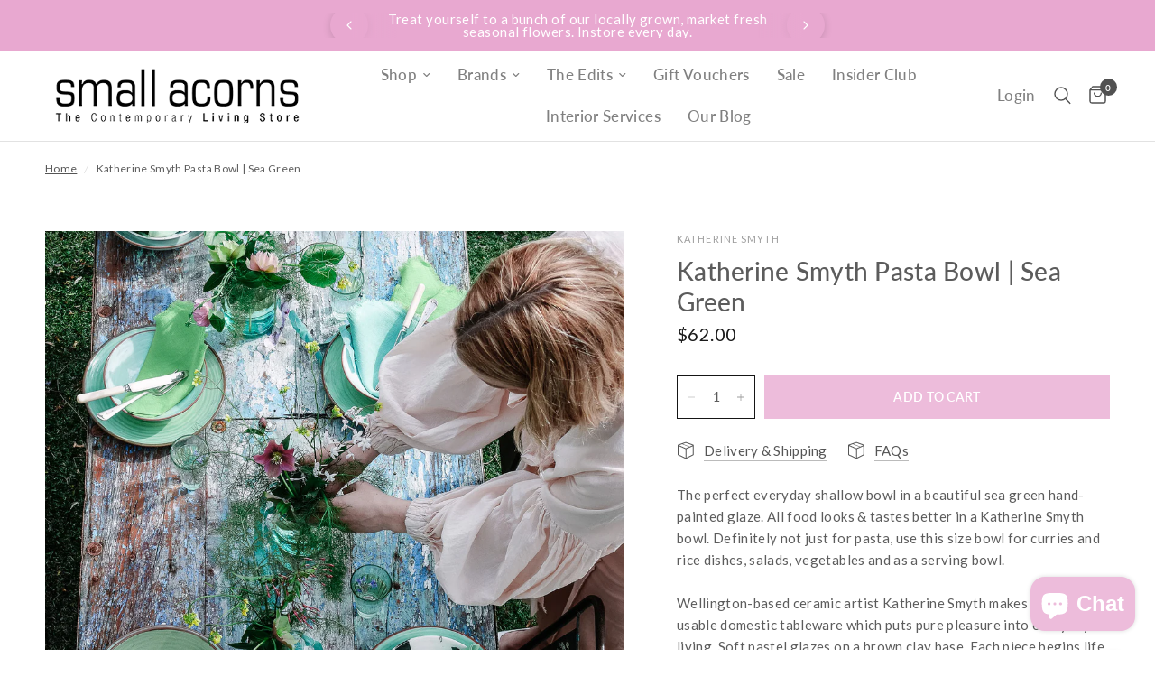

--- FILE ---
content_type: text/html; charset=utf-8
request_url: https://www.smallacorns.co.nz/products/katherine-smyth-pasta-bowl-sea-green
body_size: 39589
content:
<!doctype html><html class="no-js" lang="en" dir="ltr">
<head>
	<meta charset="utf-8">
	<meta http-equiv="X-UA-Compatible" content="IE=edge,chrome=1">
	<meta name="viewport" content="width=device-width, initial-scale=1, maximum-scale=5, viewport-fit=cover">
	<meta name="theme-color" content="#ffffff">
	<link rel="canonical" href="https://www.smallacorns.co.nz/products/katherine-smyth-pasta-bowl-sea-green">
	<link rel="preconnect" href="https://cdn.shopify.com" crossorigin>
	<link rel="preload" as="style" href="//www.smallacorns.co.nz/cdn/shop/t/10/assets/app.css?v=95963662653998006091718679469">
<link rel="preload" as="style" href="//www.smallacorns.co.nz/cdn/shop/t/10/assets/product.css?v=43236076619559596931718679469">



<link href="//www.smallacorns.co.nz/cdn/shop/t/10/assets/animations.min.js?v=125778792411641688251718679469" as="script" rel="preload">

<link href="//www.smallacorns.co.nz/cdn/shop/t/10/assets/header.js?v=53973329853117484881718679469" as="script" rel="preload">
<link href="//www.smallacorns.co.nz/cdn/shop/t/10/assets/vendor.min.js?v=24387807840910288901718679469" as="script" rel="preload">
<link href="//www.smallacorns.co.nz/cdn/shop/t/10/assets/app.js.liquid?v=147817632781524302581718740711" as="script" rel="preload">
<link href="//www.smallacorns.co.nz/cdn/shop/t/10/assets/slideshow.js?v=3694593534833641341718679469" as="script" rel="preload">

<script>
window.lazySizesConfig = window.lazySizesConfig || {};
window.lazySizesConfig.expand = 250;
window.lazySizesConfig.loadMode = 1;
window.lazySizesConfig.loadHidden = false;
</script>


	<link rel="icon" type="image/png" href="//www.smallacorns.co.nz/cdn/shop/files/favicon.jpg?crop=center&height=32&v=1693886308&width=32">

	<title>
	Katherine Smyth Pasta Bowl | Sea Green &ndash; Small Acorns
	</title>

	
	<meta name="description" content="The perfect everyday shallow bowl in a beautiful sea green hand-painted glaze. All food looks &amp;amp; tastes better in a Katherine Smyth bowl. Definitely not just for pasta, use this size bowl for curries and rice dishes, salads, vegetables and as a serving bowl. Wellington-based ceramic artist Katherine Smyth makes beau">
	
<link rel="preconnect" href="https://fonts.shopifycdn.com" crossorigin>

<meta property="og:site_name" content="Small Acorns">
<meta property="og:url" content="https://www.smallacorns.co.nz/products/katherine-smyth-pasta-bowl-sea-green">
<meta property="og:title" content="Katherine Smyth Pasta Bowl | Sea Green">
<meta property="og:type" content="product">
<meta property="og:description" content="The perfect everyday shallow bowl in a beautiful sea green hand-painted glaze. All food looks &amp;amp; tastes better in a Katherine Smyth bowl. Definitely not just for pasta, use this size bowl for curries and rice dishes, salads, vegetables and as a serving bowl. Wellington-based ceramic artist Katherine Smyth makes beau"><meta property="og:image" content="http://www.smallacorns.co.nz/cdn/shop/files/jan24_ks_blue_green_table_799d668b-858f-4583-bf28-af8cda180ac8.jpg?v=1725056646">
  <meta property="og:image:secure_url" content="https://www.smallacorns.co.nz/cdn/shop/files/jan24_ks_blue_green_table_799d668b-858f-4583-bf28-af8cda180ac8.jpg?v=1725056646">
  <meta property="og:image:width" content="1396">
  <meta property="og:image:height" content="1395"><meta property="og:price:amount" content="62.00">
  <meta property="og:price:currency" content="NZD"><meta name="twitter:card" content="summary_large_image">
<meta name="twitter:title" content="Katherine Smyth Pasta Bowl | Sea Green">
<meta name="twitter:description" content="The perfect everyday shallow bowl in a beautiful sea green hand-painted glaze. All food looks &amp;amp; tastes better in a Katherine Smyth bowl. Definitely not just for pasta, use this size bowl for curries and rice dishes, salads, vegetables and as a serving bowl. Wellington-based ceramic artist Katherine Smyth makes beau">


	<link href="//www.smallacorns.co.nz/cdn/shop/t/10/assets/app.css?v=95963662653998006091718679469" rel="stylesheet" type="text/css" media="all" />

	<style data-shopify>
	@font-face {
  font-family: Lato;
  font-weight: 400;
  font-style: normal;
  font-display: swap;
  src: url("//www.smallacorns.co.nz/cdn/fonts/lato/lato_n4.c3b93d431f0091c8be23185e15c9d1fee1e971c5.woff2") format("woff2"),
       url("//www.smallacorns.co.nz/cdn/fonts/lato/lato_n4.d5c00c781efb195594fd2fd4ad04f7882949e327.woff") format("woff");
}

@font-face {
  font-family: Lato;
  font-weight: 500;
  font-style: normal;
  font-display: swap;
  src: url("//www.smallacorns.co.nz/cdn/fonts/lato/lato_n5.b2fec044fbe05725e71d90882e5f3b21dae2efbd.woff2") format("woff2"),
       url("//www.smallacorns.co.nz/cdn/fonts/lato/lato_n5.f25a9a5c73ff9372e69074488f99e8ac702b5447.woff") format("woff");
}

@font-face {
  font-family: Lato;
  font-weight: 600;
  font-style: normal;
  font-display: swap;
  src: url("//www.smallacorns.co.nz/cdn/fonts/lato/lato_n6.38d0e3b23b74a60f769c51d1df73fac96c580d59.woff2") format("woff2"),
       url("//www.smallacorns.co.nz/cdn/fonts/lato/lato_n6.3365366161bdcc36a3f97cfbb23954d8c4bf4079.woff") format("woff");
}

@font-face {
  font-family: Lato;
  font-weight: 400;
  font-style: italic;
  font-display: swap;
  src: url("//www.smallacorns.co.nz/cdn/fonts/lato/lato_i4.09c847adc47c2fefc3368f2e241a3712168bc4b6.woff2") format("woff2"),
       url("//www.smallacorns.co.nz/cdn/fonts/lato/lato_i4.3c7d9eb6c1b0a2bf62d892c3ee4582b016d0f30c.woff") format("woff");
}

@font-face {
  font-family: Lato;
  font-weight: 600;
  font-style: italic;
  font-display: swap;
  src: url("//www.smallacorns.co.nz/cdn/fonts/lato/lato_i6.ab357ee5069e0603c2899b31e2b8ae84c4a42a48.woff2") format("woff2"),
       url("//www.smallacorns.co.nz/cdn/fonts/lato/lato_i6.3164fed79d7d987c1390528781c7c2f59ac7a746.woff") format("woff");
}

h1,h2,h3,h4,h5,h6,
	.h1,.h2,.h3,.h4,.h5,.h6,
	.logolink.text-logo,
	.heading-font,
	.h1-xlarge,
	.h1-large,
	.customer-addresses .my-address .address-index {
		font-style: normal;
		font-weight: 400;
		font-family: Lato, sans-serif;
	}
	body,
	.body-font,
	.thb-product-detail .product-title {
		font-style: normal;
		font-weight: 400;
		font-family: Lato, sans-serif;
	}
	:root {
		--font-body-scale: 1.0;
		--font-body-line-height-scale: 1.0;
		--font-body-letter-spacing: 0.02em;
		--font-body-medium-weight: 500;
    --font-body-bold-weight: 600;
		--font-announcement-scale: 1.15;
		--font-heading-scale: 1.0;
		--font-heading-line-height-scale: 1.0;
		--font-heading-letter-spacing: 0.01em;
		--font-navigation-scale: 1.1;
		--font-product-title-scale: 1.0;
		--font-product-title-line-height-scale: 1.0;
		--button-letter-spacing: 0.02em;

		--bg-body: #ffffff;
		--bg-body-rgb: 255,255,255;
		--bg-body-darken: #f7f7f7;
		--payment-terms-background-color: #ffffff;
		--color-body: #5c5c5c;
		--color-body-rgb: 92,92,92;
		--color-accent: #555555;
		--color-accent-rgb: 85,85,85;
		--color-border: #E2E2E2;
		--color-form-border: #dedede;
		--color-overlay-rgb: 0,0,0;--color-announcement-bar-text: #ffffff;--color-announcement-bar-bg: #e8a8d0;--color-header-bg: #ffffff;
			--color-header-bg-rgb: 255,255,255;--color-header-text: #808080;
			--color-header-text-rgb: 128,128,128;--color-header-links: #808080;--color-header-links-hover: #515151;--color-header-icons: #515151;--color-header-border: #E2E2E2;--solid-button-background: #edbcdb;--solid-button-label: #ffffff;--outline-button-label: #151515;--color-price: #1b1b1b;--color-star: #edbcdb;--color-dots: #edbcdb;--color-inventory-instock: #515151;--color-inventory-lowstock: #515151;--section-spacing-mobile: 40px;
		--section-spacing-desktop: 50px;--button-border-radius: 0px;--color-badge-text: #ffffff;--color-badge-sold-out: #808080;--color-badge-sale: #edbcdb;--color-badge-preorder: #666666;--badge-corner-radius: 9px;--color-footer-text: #515151;
			--color-footer-text-rgb: 81,81,81;--color-footer-link: #515151;--color-footer-link-hover: #515151;--color-footer-border: #444444;
			--color-footer-border-rgb: 68,68,68;--color-footer-bg: #fffbfe;}
</style>


	<script>
		window.theme = window.theme || {};
		theme = {
			settings: {
				money_with_currency_format:"${{amount}}",
				cart_drawer:true,
				product_id: 10091679890,
			},
			routes: {
				root_url: '/',
				cart_url: '/cart',
				cart_add_url: '/cart/add',
				search_url: '/search',
				cart_change_url: '/cart/change',
				cart_update_url: '/cart/update',
				predictive_search_url: '/search/suggest',
			},
			variantStrings: {
        addToCart: `Add to cart`,
        soldOut: `Sold out`,
        unavailable: `Unavailable`,
        preOrder: `Pre-order`,
      },
			strings: {
				requiresTerms: `You must agree with the terms and conditions of sales to check out`,
				shippingEstimatorNoResults: `Sorry, we do not ship to your address.`,
				shippingEstimatorOneResult: `There is one shipping rate for your address:`,
				shippingEstimatorMultipleResults: `There are several shipping rates for your address:`,
				shippingEstimatorError: `One or more error occurred while retrieving shipping rates:`
			}
		};
	</script>
	<script>window.performance && window.performance.mark && window.performance.mark('shopify.content_for_header.start');</script><meta id="shopify-digital-wallet" name="shopify-digital-wallet" content="/21696563/digital_wallets/dialog">
<meta name="shopify-checkout-api-token" content="97a450f2fa49c873f45c769f30dbdba4">
<meta id="in-context-paypal-metadata" data-shop-id="21696563" data-venmo-supported="false" data-environment="production" data-locale="en_US" data-paypal-v4="true" data-currency="NZD">
<link rel="alternate" type="application/json+oembed" href="https://www.smallacorns.co.nz/products/katherine-smyth-pasta-bowl-sea-green.oembed">
<script async="async" src="/checkouts/internal/preloads.js?locale=en-NZ"></script>
<link rel="preconnect" href="https://shop.app" crossorigin="anonymous">
<script async="async" src="https://shop.app/checkouts/internal/preloads.js?locale=en-NZ&shop_id=21696563" crossorigin="anonymous"></script>
<script id="apple-pay-shop-capabilities" type="application/json">{"shopId":21696563,"countryCode":"NZ","currencyCode":"NZD","merchantCapabilities":["supports3DS"],"merchantId":"gid:\/\/shopify\/Shop\/21696563","merchantName":"Small Acorns","requiredBillingContactFields":["postalAddress","email","phone"],"requiredShippingContactFields":["postalAddress","email","phone"],"shippingType":"shipping","supportedNetworks":["visa","masterCard","amex","jcb"],"total":{"type":"pending","label":"Small Acorns","amount":"1.00"},"shopifyPaymentsEnabled":true,"supportsSubscriptions":true}</script>
<script id="shopify-features" type="application/json">{"accessToken":"97a450f2fa49c873f45c769f30dbdba4","betas":["rich-media-storefront-analytics"],"domain":"www.smallacorns.co.nz","predictiveSearch":true,"shopId":21696563,"locale":"en"}</script>
<script>var Shopify = Shopify || {};
Shopify.shop = "small-acorns.myshopify.com";
Shopify.locale = "en";
Shopify.currency = {"active":"NZD","rate":"1.0"};
Shopify.country = "NZ";
Shopify.theme = {"name":"Reformation Updated(ElementalV3.2 - Gift Message)","id":143502409967,"schema_name":"Reformation","schema_version":"2.9.0","theme_store_id":1762,"role":"main"};
Shopify.theme.handle = "null";
Shopify.theme.style = {"id":null,"handle":null};
Shopify.cdnHost = "www.smallacorns.co.nz/cdn";
Shopify.routes = Shopify.routes || {};
Shopify.routes.root = "/";</script>
<script type="module">!function(o){(o.Shopify=o.Shopify||{}).modules=!0}(window);</script>
<script>!function(o){function n(){var o=[];function n(){o.push(Array.prototype.slice.apply(arguments))}return n.q=o,n}var t=o.Shopify=o.Shopify||{};t.loadFeatures=n(),t.autoloadFeatures=n()}(window);</script>
<script>
  window.ShopifyPay = window.ShopifyPay || {};
  window.ShopifyPay.apiHost = "shop.app\/pay";
  window.ShopifyPay.redirectState = null;
</script>
<script id="shop-js-analytics" type="application/json">{"pageType":"product"}</script>
<script defer="defer" async type="module" src="//www.smallacorns.co.nz/cdn/shopifycloud/shop-js/modules/v2/client.init-shop-cart-sync_BT-GjEfc.en.esm.js"></script>
<script defer="defer" async type="module" src="//www.smallacorns.co.nz/cdn/shopifycloud/shop-js/modules/v2/chunk.common_D58fp_Oc.esm.js"></script>
<script defer="defer" async type="module" src="//www.smallacorns.co.nz/cdn/shopifycloud/shop-js/modules/v2/chunk.modal_xMitdFEc.esm.js"></script>
<script type="module">
  await import("//www.smallacorns.co.nz/cdn/shopifycloud/shop-js/modules/v2/client.init-shop-cart-sync_BT-GjEfc.en.esm.js");
await import("//www.smallacorns.co.nz/cdn/shopifycloud/shop-js/modules/v2/chunk.common_D58fp_Oc.esm.js");
await import("//www.smallacorns.co.nz/cdn/shopifycloud/shop-js/modules/v2/chunk.modal_xMitdFEc.esm.js");

  window.Shopify.SignInWithShop?.initShopCartSync?.({"fedCMEnabled":true,"windoidEnabled":true});

</script>
<script>
  window.Shopify = window.Shopify || {};
  if (!window.Shopify.featureAssets) window.Shopify.featureAssets = {};
  window.Shopify.featureAssets['shop-js'] = {"shop-cart-sync":["modules/v2/client.shop-cart-sync_DZOKe7Ll.en.esm.js","modules/v2/chunk.common_D58fp_Oc.esm.js","modules/v2/chunk.modal_xMitdFEc.esm.js"],"init-fed-cm":["modules/v2/client.init-fed-cm_B6oLuCjv.en.esm.js","modules/v2/chunk.common_D58fp_Oc.esm.js","modules/v2/chunk.modal_xMitdFEc.esm.js"],"shop-cash-offers":["modules/v2/client.shop-cash-offers_D2sdYoxE.en.esm.js","modules/v2/chunk.common_D58fp_Oc.esm.js","modules/v2/chunk.modal_xMitdFEc.esm.js"],"shop-login-button":["modules/v2/client.shop-login-button_QeVjl5Y3.en.esm.js","modules/v2/chunk.common_D58fp_Oc.esm.js","modules/v2/chunk.modal_xMitdFEc.esm.js"],"pay-button":["modules/v2/client.pay-button_DXTOsIq6.en.esm.js","modules/v2/chunk.common_D58fp_Oc.esm.js","modules/v2/chunk.modal_xMitdFEc.esm.js"],"shop-button":["modules/v2/client.shop-button_DQZHx9pm.en.esm.js","modules/v2/chunk.common_D58fp_Oc.esm.js","modules/v2/chunk.modal_xMitdFEc.esm.js"],"avatar":["modules/v2/client.avatar_BTnouDA3.en.esm.js"],"init-windoid":["modules/v2/client.init-windoid_CR1B-cfM.en.esm.js","modules/v2/chunk.common_D58fp_Oc.esm.js","modules/v2/chunk.modal_xMitdFEc.esm.js"],"init-shop-for-new-customer-accounts":["modules/v2/client.init-shop-for-new-customer-accounts_C_vY_xzh.en.esm.js","modules/v2/client.shop-login-button_QeVjl5Y3.en.esm.js","modules/v2/chunk.common_D58fp_Oc.esm.js","modules/v2/chunk.modal_xMitdFEc.esm.js"],"init-shop-email-lookup-coordinator":["modules/v2/client.init-shop-email-lookup-coordinator_BI7n9ZSv.en.esm.js","modules/v2/chunk.common_D58fp_Oc.esm.js","modules/v2/chunk.modal_xMitdFEc.esm.js"],"init-shop-cart-sync":["modules/v2/client.init-shop-cart-sync_BT-GjEfc.en.esm.js","modules/v2/chunk.common_D58fp_Oc.esm.js","modules/v2/chunk.modal_xMitdFEc.esm.js"],"shop-toast-manager":["modules/v2/client.shop-toast-manager_DiYdP3xc.en.esm.js","modules/v2/chunk.common_D58fp_Oc.esm.js","modules/v2/chunk.modal_xMitdFEc.esm.js"],"init-customer-accounts":["modules/v2/client.init-customer-accounts_D9ZNqS-Q.en.esm.js","modules/v2/client.shop-login-button_QeVjl5Y3.en.esm.js","modules/v2/chunk.common_D58fp_Oc.esm.js","modules/v2/chunk.modal_xMitdFEc.esm.js"],"init-customer-accounts-sign-up":["modules/v2/client.init-customer-accounts-sign-up_iGw4briv.en.esm.js","modules/v2/client.shop-login-button_QeVjl5Y3.en.esm.js","modules/v2/chunk.common_D58fp_Oc.esm.js","modules/v2/chunk.modal_xMitdFEc.esm.js"],"shop-follow-button":["modules/v2/client.shop-follow-button_CqMgW2wH.en.esm.js","modules/v2/chunk.common_D58fp_Oc.esm.js","modules/v2/chunk.modal_xMitdFEc.esm.js"],"checkout-modal":["modules/v2/client.checkout-modal_xHeaAweL.en.esm.js","modules/v2/chunk.common_D58fp_Oc.esm.js","modules/v2/chunk.modal_xMitdFEc.esm.js"],"shop-login":["modules/v2/client.shop-login_D91U-Q7h.en.esm.js","modules/v2/chunk.common_D58fp_Oc.esm.js","modules/v2/chunk.modal_xMitdFEc.esm.js"],"lead-capture":["modules/v2/client.lead-capture_BJmE1dJe.en.esm.js","modules/v2/chunk.common_D58fp_Oc.esm.js","modules/v2/chunk.modal_xMitdFEc.esm.js"],"payment-terms":["modules/v2/client.payment-terms_Ci9AEqFq.en.esm.js","modules/v2/chunk.common_D58fp_Oc.esm.js","modules/v2/chunk.modal_xMitdFEc.esm.js"]};
</script>
<script>(function() {
  var isLoaded = false;
  function asyncLoad() {
    if (isLoaded) return;
    isLoaded = true;
    var urls = ["https:\/\/shy.elfsight.com\/p\/platform.js?shop=small-acorns.myshopify.com"];
    for (var i = 0; i < urls.length; i++) {
      var s = document.createElement('script');
      s.type = 'text/javascript';
      s.async = true;
      s.src = urls[i];
      var x = document.getElementsByTagName('script')[0];
      x.parentNode.insertBefore(s, x);
    }
  };
  if(window.attachEvent) {
    window.attachEvent('onload', asyncLoad);
  } else {
    window.addEventListener('load', asyncLoad, false);
  }
})();</script>
<script id="__st">var __st={"a":21696563,"offset":46800,"reqid":"2c177486-6158-48c5-9610-bad1b8394163-1769068971","pageurl":"www.smallacorns.co.nz\/products\/katherine-smyth-pasta-bowl-sea-green","u":"19f8a0cd8dea","p":"product","rtyp":"product","rid":10091679890};</script>
<script>window.ShopifyPaypalV4VisibilityTracking = true;</script>
<script id="captcha-bootstrap">!function(){'use strict';const t='contact',e='account',n='new_comment',o=[[t,t],['blogs',n],['comments',n],[t,'customer']],c=[[e,'customer_login'],[e,'guest_login'],[e,'recover_customer_password'],[e,'create_customer']],r=t=>t.map((([t,e])=>`form[action*='/${t}']:not([data-nocaptcha='true']) input[name='form_type'][value='${e}']`)).join(','),a=t=>()=>t?[...document.querySelectorAll(t)].map((t=>t.form)):[];function s(){const t=[...o],e=r(t);return a(e)}const i='password',u='form_key',d=['recaptcha-v3-token','g-recaptcha-response','h-captcha-response',i],f=()=>{try{return window.sessionStorage}catch{return}},m='__shopify_v',_=t=>t.elements[u];function p(t,e,n=!1){try{const o=window.sessionStorage,c=JSON.parse(o.getItem(e)),{data:r}=function(t){const{data:e,action:n}=t;return t[m]||n?{data:e,action:n}:{data:t,action:n}}(c);for(const[e,n]of Object.entries(r))t.elements[e]&&(t.elements[e].value=n);n&&o.removeItem(e)}catch(o){console.error('form repopulation failed',{error:o})}}const l='form_type',E='cptcha';function T(t){t.dataset[E]=!0}const w=window,h=w.document,L='Shopify',v='ce_forms',y='captcha';let A=!1;((t,e)=>{const n=(g='f06e6c50-85a8-45c8-87d0-21a2b65856fe',I='https://cdn.shopify.com/shopifycloud/storefront-forms-hcaptcha/ce_storefront_forms_captcha_hcaptcha.v1.5.2.iife.js',D={infoText:'Protected by hCaptcha',privacyText:'Privacy',termsText:'Terms'},(t,e,n)=>{const o=w[L][v],c=o.bindForm;if(c)return c(t,g,e,D).then(n);var r;o.q.push([[t,g,e,D],n]),r=I,A||(h.body.append(Object.assign(h.createElement('script'),{id:'captcha-provider',async:!0,src:r})),A=!0)});var g,I,D;w[L]=w[L]||{},w[L][v]=w[L][v]||{},w[L][v].q=[],w[L][y]=w[L][y]||{},w[L][y].protect=function(t,e){n(t,void 0,e),T(t)},Object.freeze(w[L][y]),function(t,e,n,w,h,L){const[v,y,A,g]=function(t,e,n){const i=e?o:[],u=t?c:[],d=[...i,...u],f=r(d),m=r(i),_=r(d.filter((([t,e])=>n.includes(e))));return[a(f),a(m),a(_),s()]}(w,h,L),I=t=>{const e=t.target;return e instanceof HTMLFormElement?e:e&&e.form},D=t=>v().includes(t);t.addEventListener('submit',(t=>{const e=I(t);if(!e)return;const n=D(e)&&!e.dataset.hcaptchaBound&&!e.dataset.recaptchaBound,o=_(e),c=g().includes(e)&&(!o||!o.value);(n||c)&&t.preventDefault(),c&&!n&&(function(t){try{if(!f())return;!function(t){const e=f();if(!e)return;const n=_(t);if(!n)return;const o=n.value;o&&e.removeItem(o)}(t);const e=Array.from(Array(32),(()=>Math.random().toString(36)[2])).join('');!function(t,e){_(t)||t.append(Object.assign(document.createElement('input'),{type:'hidden',name:u})),t.elements[u].value=e}(t,e),function(t,e){const n=f();if(!n)return;const o=[...t.querySelectorAll(`input[type='${i}']`)].map((({name:t})=>t)),c=[...d,...o],r={};for(const[a,s]of new FormData(t).entries())c.includes(a)||(r[a]=s);n.setItem(e,JSON.stringify({[m]:1,action:t.action,data:r}))}(t,e)}catch(e){console.error('failed to persist form',e)}}(e),e.submit())}));const S=(t,e)=>{t&&!t.dataset[E]&&(n(t,e.some((e=>e===t))),T(t))};for(const o of['focusin','change'])t.addEventListener(o,(t=>{const e=I(t);D(e)&&S(e,y())}));const B=e.get('form_key'),M=e.get(l),P=B&&M;t.addEventListener('DOMContentLoaded',(()=>{const t=y();if(P)for(const e of t)e.elements[l].value===M&&p(e,B);[...new Set([...A(),...v().filter((t=>'true'===t.dataset.shopifyCaptcha))])].forEach((e=>S(e,t)))}))}(h,new URLSearchParams(w.location.search),n,t,e,['guest_login'])})(!0,!0)}();</script>
<script integrity="sha256-4kQ18oKyAcykRKYeNunJcIwy7WH5gtpwJnB7kiuLZ1E=" data-source-attribution="shopify.loadfeatures" defer="defer" src="//www.smallacorns.co.nz/cdn/shopifycloud/storefront/assets/storefront/load_feature-a0a9edcb.js" crossorigin="anonymous"></script>
<script crossorigin="anonymous" defer="defer" src="//www.smallacorns.co.nz/cdn/shopifycloud/storefront/assets/shopify_pay/storefront-65b4c6d7.js?v=20250812"></script>
<script data-source-attribution="shopify.dynamic_checkout.dynamic.init">var Shopify=Shopify||{};Shopify.PaymentButton=Shopify.PaymentButton||{isStorefrontPortableWallets:!0,init:function(){window.Shopify.PaymentButton.init=function(){};var t=document.createElement("script");t.src="https://www.smallacorns.co.nz/cdn/shopifycloud/portable-wallets/latest/portable-wallets.en.js",t.type="module",document.head.appendChild(t)}};
</script>
<script data-source-attribution="shopify.dynamic_checkout.buyer_consent">
  function portableWalletsHideBuyerConsent(e){var t=document.getElementById("shopify-buyer-consent"),n=document.getElementById("shopify-subscription-policy-button");t&&n&&(t.classList.add("hidden"),t.setAttribute("aria-hidden","true"),n.removeEventListener("click",e))}function portableWalletsShowBuyerConsent(e){var t=document.getElementById("shopify-buyer-consent"),n=document.getElementById("shopify-subscription-policy-button");t&&n&&(t.classList.remove("hidden"),t.removeAttribute("aria-hidden"),n.addEventListener("click",e))}window.Shopify?.PaymentButton&&(window.Shopify.PaymentButton.hideBuyerConsent=portableWalletsHideBuyerConsent,window.Shopify.PaymentButton.showBuyerConsent=portableWalletsShowBuyerConsent);
</script>
<script data-source-attribution="shopify.dynamic_checkout.cart.bootstrap">document.addEventListener("DOMContentLoaded",(function(){function t(){return document.querySelector("shopify-accelerated-checkout-cart, shopify-accelerated-checkout")}if(t())Shopify.PaymentButton.init();else{new MutationObserver((function(e,n){t()&&(Shopify.PaymentButton.init(),n.disconnect())})).observe(document.body,{childList:!0,subtree:!0})}}));
</script>
<link id="shopify-accelerated-checkout-styles" rel="stylesheet" media="screen" href="https://www.smallacorns.co.nz/cdn/shopifycloud/portable-wallets/latest/accelerated-checkout-backwards-compat.css" crossorigin="anonymous">
<style id="shopify-accelerated-checkout-cart">
        #shopify-buyer-consent {
  margin-top: 1em;
  display: inline-block;
  width: 100%;
}

#shopify-buyer-consent.hidden {
  display: none;
}

#shopify-subscription-policy-button {
  background: none;
  border: none;
  padding: 0;
  text-decoration: underline;
  font-size: inherit;
  cursor: pointer;
}

#shopify-subscription-policy-button::before {
  box-shadow: none;
}

      </style>

<script>window.performance && window.performance.mark && window.performance.mark('shopify.content_for_header.end');</script> <!-- Header hook for plugins -->

	<script>document.documentElement.className = document.documentElement.className.replace('no-js', 'js');</script>
    
    <link href="//www.smallacorns.co.nz/cdn/shop/t/10/assets/custom.css?v=28567978741264717391718740723" rel="stylesheet" type="text/css" media="all" />
  
<!-- BEGIN app block: shopify://apps/marsello-loyalty-email-sms/blocks/widget/2f8afca8-ebe2-41cc-a30f-c0ab7d4ac8be --><script>
  (function () {
    var w = window;
    var d = document;
    var l = function () {
      var data = btoa(
        JSON.stringify({
          Provider: 0,
          SiteIdentifier: 'small-acorns.myshopify.com',
          CustomerIdentifier: '',
          Timestamp: 'fe5b2b6718321a362317d578abbe882553707a40fbb23c695e58e67048e6aea4',
        })
      );
      w.marselloSettings = { token: data };
      var listener = function (event) {
        if (event.data == 'signup') {
          window.location.href = '/account/register';
        } else if (event.data == 'signin') {
          window.location.href = '/account/login';
        } else if (event.data == 'logout') {
          window.location.href = '/account/logout';
        }
      };
      window.addEventListener('message', listener, false);
      var s = d.createElement('script');
      s.type = 'text/javascript';
      s.async = true;
      s.src = 'https://pos.marsello.app/widget/small-acorns.myshopify.com';
      //s.src = 'https://localhost:44464/widget/small-acorns.myshopify.com';
      var x = d.getElementsByTagName('head')[0].childNodes[0];
      x.parentNode.insertBefore(s, x);
    };
    if (document.readyState === 'complete') {
      l();
    } else if (w.attachEvent) {
      w.attachEvent('onload', l);
    } else {
      w.addEventListener('load', l, false);
    }
  })();
</script>



<!-- END app block --><!-- BEGIN app block: shopify://apps/gift-box/blocks/head/f53ea332-e066-453a-9116-800349284dfb --><script>
const isProductPage = window.location.pathname.includes("/products/");

// Allow redirect only on product pages.
if (isProductPage) {
  const GHOST_PRODUCT_TYPE = "giftbox_ghost_product";
  // Use product handle to check the type of the product.
  const product_type = "handmade ceramics";
  if (product_type == GHOST_PRODUCT_TYPE) {
    // Redirect to the GP parent URL stored in the GP's metafields.
    const parent_product_url = '';
    if (parent_product_url === null || parent_product_url === '') {
      window.location.replace("/");
    } else {
      window.location.replace(parent_product_url);
    }
  }
}
</script>

<script
  src="https://giftbox.ds-cdn.com/static/main.js?shop=small-acorns.myshopify.com"

  async

></script>


<!-- END app block --><!-- BEGIN app block: shopify://apps/klaviyo-email-marketing-sms/blocks/klaviyo-onsite-embed/2632fe16-c075-4321-a88b-50b567f42507 -->












  <script async src="https://static.klaviyo.com/onsite/js/RBAzUT/klaviyo.js?company_id=RBAzUT"></script>
  <script>!function(){if(!window.klaviyo){window._klOnsite=window._klOnsite||[];try{window.klaviyo=new Proxy({},{get:function(n,i){return"push"===i?function(){var n;(n=window._klOnsite).push.apply(n,arguments)}:function(){for(var n=arguments.length,o=new Array(n),w=0;w<n;w++)o[w]=arguments[w];var t="function"==typeof o[o.length-1]?o.pop():void 0,e=new Promise((function(n){window._klOnsite.push([i].concat(o,[function(i){t&&t(i),n(i)}]))}));return e}}})}catch(n){window.klaviyo=window.klaviyo||[],window.klaviyo.push=function(){var n;(n=window._klOnsite).push.apply(n,arguments)}}}}();</script>

  
    <script id="viewed_product">
      if (item == null) {
        var _learnq = _learnq || [];

        var MetafieldReviews = null
        var MetafieldYotpoRating = null
        var MetafieldYotpoCount = null
        var MetafieldLooxRating = null
        var MetafieldLooxCount = null
        var okendoProduct = null
        var okendoProductReviewCount = null
        var okendoProductReviewAverageValue = null
        try {
          // The following fields are used for Customer Hub recently viewed in order to add reviews.
          // This information is not part of __kla_viewed. Instead, it is part of __kla_viewed_reviewed_items
          MetafieldReviews = {};
          MetafieldYotpoRating = null
          MetafieldYotpoCount = null
          MetafieldLooxRating = null
          MetafieldLooxCount = null

          okendoProduct = null
          // If the okendo metafield is not legacy, it will error, which then requires the new json formatted data
          if (okendoProduct && 'error' in okendoProduct) {
            okendoProduct = null
          }
          okendoProductReviewCount = okendoProduct ? okendoProduct.reviewCount : null
          okendoProductReviewAverageValue = okendoProduct ? okendoProduct.reviewAverageValue : null
        } catch (error) {
          console.error('Error in Klaviyo onsite reviews tracking:', error);
        }

        var item = {
          Name: "Katherine Smyth Pasta Bowl | Sea Green",
          ProductID: 10091679890,
          Categories: ["All Products","Ceramics","Dining \u0026 Table","Katherine Smyth Ceramics"],
          ImageURL: "https://www.smallacorns.co.nz/cdn/shop/files/jan24_ks_blue_green_table_799d668b-858f-4583-bf28-af8cda180ac8_grande.jpg?v=1725056646",
          URL: "https://www.smallacorns.co.nz/products/katherine-smyth-pasta-bowl-sea-green",
          Brand: "Katherine Smyth",
          Price: "$62.00",
          Value: "62.00",
          CompareAtPrice: "$0.00"
        };
        _learnq.push(['track', 'Viewed Product', item]);
        _learnq.push(['trackViewedItem', {
          Title: item.Name,
          ItemId: item.ProductID,
          Categories: item.Categories,
          ImageUrl: item.ImageURL,
          Url: item.URL,
          Metadata: {
            Brand: item.Brand,
            Price: item.Price,
            Value: item.Value,
            CompareAtPrice: item.CompareAtPrice
          },
          metafields:{
            reviews: MetafieldReviews,
            yotpo:{
              rating: MetafieldYotpoRating,
              count: MetafieldYotpoCount,
            },
            loox:{
              rating: MetafieldLooxRating,
              count: MetafieldLooxCount,
            },
            okendo: {
              rating: okendoProductReviewAverageValue,
              count: okendoProductReviewCount,
            }
          }
        }]);
      }
    </script>
  




  <script>
    window.klaviyoReviewsProductDesignMode = false
  </script>







<!-- END app block --><script src="https://cdn.shopify.com/extensions/e8878072-2f6b-4e89-8082-94b04320908d/inbox-1254/assets/inbox-chat-loader.js" type="text/javascript" defer="defer"></script>
<link href="https://monorail-edge.shopifysvc.com" rel="dns-prefetch">
<script>(function(){if ("sendBeacon" in navigator && "performance" in window) {try {var session_token_from_headers = performance.getEntriesByType('navigation')[0].serverTiming.find(x => x.name == '_s').description;} catch {var session_token_from_headers = undefined;}var session_cookie_matches = document.cookie.match(/_shopify_s=([^;]*)/);var session_token_from_cookie = session_cookie_matches && session_cookie_matches.length === 2 ? session_cookie_matches[1] : "";var session_token = session_token_from_headers || session_token_from_cookie || "";function handle_abandonment_event(e) {var entries = performance.getEntries().filter(function(entry) {return /monorail-edge.shopifysvc.com/.test(entry.name);});if (!window.abandonment_tracked && entries.length === 0) {window.abandonment_tracked = true;var currentMs = Date.now();var navigation_start = performance.timing.navigationStart;var payload = {shop_id: 21696563,url: window.location.href,navigation_start,duration: currentMs - navigation_start,session_token,page_type: "product"};window.navigator.sendBeacon("https://monorail-edge.shopifysvc.com/v1/produce", JSON.stringify({schema_id: "online_store_buyer_site_abandonment/1.1",payload: payload,metadata: {event_created_at_ms: currentMs,event_sent_at_ms: currentMs}}));}}window.addEventListener('pagehide', handle_abandonment_event);}}());</script>
<script id="web-pixels-manager-setup">(function e(e,d,r,n,o){if(void 0===o&&(o={}),!Boolean(null===(a=null===(i=window.Shopify)||void 0===i?void 0:i.analytics)||void 0===a?void 0:a.replayQueue)){var i,a;window.Shopify=window.Shopify||{};var t=window.Shopify;t.analytics=t.analytics||{};var s=t.analytics;s.replayQueue=[],s.publish=function(e,d,r){return s.replayQueue.push([e,d,r]),!0};try{self.performance.mark("wpm:start")}catch(e){}var l=function(){var e={modern:/Edge?\/(1{2}[4-9]|1[2-9]\d|[2-9]\d{2}|\d{4,})\.\d+(\.\d+|)|Firefox\/(1{2}[4-9]|1[2-9]\d|[2-9]\d{2}|\d{4,})\.\d+(\.\d+|)|Chrom(ium|e)\/(9{2}|\d{3,})\.\d+(\.\d+|)|(Maci|X1{2}).+ Version\/(15\.\d+|(1[6-9]|[2-9]\d|\d{3,})\.\d+)([,.]\d+|)( \(\w+\)|)( Mobile\/\w+|) Safari\/|Chrome.+OPR\/(9{2}|\d{3,})\.\d+\.\d+|(CPU[ +]OS|iPhone[ +]OS|CPU[ +]iPhone|CPU IPhone OS|CPU iPad OS)[ +]+(15[._]\d+|(1[6-9]|[2-9]\d|\d{3,})[._]\d+)([._]\d+|)|Android:?[ /-](13[3-9]|1[4-9]\d|[2-9]\d{2}|\d{4,})(\.\d+|)(\.\d+|)|Android.+Firefox\/(13[5-9]|1[4-9]\d|[2-9]\d{2}|\d{4,})\.\d+(\.\d+|)|Android.+Chrom(ium|e)\/(13[3-9]|1[4-9]\d|[2-9]\d{2}|\d{4,})\.\d+(\.\d+|)|SamsungBrowser\/([2-9]\d|\d{3,})\.\d+/,legacy:/Edge?\/(1[6-9]|[2-9]\d|\d{3,})\.\d+(\.\d+|)|Firefox\/(5[4-9]|[6-9]\d|\d{3,})\.\d+(\.\d+|)|Chrom(ium|e)\/(5[1-9]|[6-9]\d|\d{3,})\.\d+(\.\d+|)([\d.]+$|.*Safari\/(?![\d.]+ Edge\/[\d.]+$))|(Maci|X1{2}).+ Version\/(10\.\d+|(1[1-9]|[2-9]\d|\d{3,})\.\d+)([,.]\d+|)( \(\w+\)|)( Mobile\/\w+|) Safari\/|Chrome.+OPR\/(3[89]|[4-9]\d|\d{3,})\.\d+\.\d+|(CPU[ +]OS|iPhone[ +]OS|CPU[ +]iPhone|CPU IPhone OS|CPU iPad OS)[ +]+(10[._]\d+|(1[1-9]|[2-9]\d|\d{3,})[._]\d+)([._]\d+|)|Android:?[ /-](13[3-9]|1[4-9]\d|[2-9]\d{2}|\d{4,})(\.\d+|)(\.\d+|)|Mobile Safari.+OPR\/([89]\d|\d{3,})\.\d+\.\d+|Android.+Firefox\/(13[5-9]|1[4-9]\d|[2-9]\d{2}|\d{4,})\.\d+(\.\d+|)|Android.+Chrom(ium|e)\/(13[3-9]|1[4-9]\d|[2-9]\d{2}|\d{4,})\.\d+(\.\d+|)|Android.+(UC? ?Browser|UCWEB|U3)[ /]?(15\.([5-9]|\d{2,})|(1[6-9]|[2-9]\d|\d{3,})\.\d+)\.\d+|SamsungBrowser\/(5\.\d+|([6-9]|\d{2,})\.\d+)|Android.+MQ{2}Browser\/(14(\.(9|\d{2,})|)|(1[5-9]|[2-9]\d|\d{3,})(\.\d+|))(\.\d+|)|K[Aa][Ii]OS\/(3\.\d+|([4-9]|\d{2,})\.\d+)(\.\d+|)/},d=e.modern,r=e.legacy,n=navigator.userAgent;return n.match(d)?"modern":n.match(r)?"legacy":"unknown"}(),u="modern"===l?"modern":"legacy",c=(null!=n?n:{modern:"",legacy:""})[u],f=function(e){return[e.baseUrl,"/wpm","/b",e.hashVersion,"modern"===e.buildTarget?"m":"l",".js"].join("")}({baseUrl:d,hashVersion:r,buildTarget:u}),m=function(e){var d=e.version,r=e.bundleTarget,n=e.surface,o=e.pageUrl,i=e.monorailEndpoint;return{emit:function(e){var a=e.status,t=e.errorMsg,s=(new Date).getTime(),l=JSON.stringify({metadata:{event_sent_at_ms:s},events:[{schema_id:"web_pixels_manager_load/3.1",payload:{version:d,bundle_target:r,page_url:o,status:a,surface:n,error_msg:t},metadata:{event_created_at_ms:s}}]});if(!i)return console&&console.warn&&console.warn("[Web Pixels Manager] No Monorail endpoint provided, skipping logging."),!1;try{return self.navigator.sendBeacon.bind(self.navigator)(i,l)}catch(e){}var u=new XMLHttpRequest;try{return u.open("POST",i,!0),u.setRequestHeader("Content-Type","text/plain"),u.send(l),!0}catch(e){return console&&console.warn&&console.warn("[Web Pixels Manager] Got an unhandled error while logging to Monorail."),!1}}}}({version:r,bundleTarget:l,surface:e.surface,pageUrl:self.location.href,monorailEndpoint:e.monorailEndpoint});try{o.browserTarget=l,function(e){var d=e.src,r=e.async,n=void 0===r||r,o=e.onload,i=e.onerror,a=e.sri,t=e.scriptDataAttributes,s=void 0===t?{}:t,l=document.createElement("script"),u=document.querySelector("head"),c=document.querySelector("body");if(l.async=n,l.src=d,a&&(l.integrity=a,l.crossOrigin="anonymous"),s)for(var f in s)if(Object.prototype.hasOwnProperty.call(s,f))try{l.dataset[f]=s[f]}catch(e){}if(o&&l.addEventListener("load",o),i&&l.addEventListener("error",i),u)u.appendChild(l);else{if(!c)throw new Error("Did not find a head or body element to append the script");c.appendChild(l)}}({src:f,async:!0,onload:function(){if(!function(){var e,d;return Boolean(null===(d=null===(e=window.Shopify)||void 0===e?void 0:e.analytics)||void 0===d?void 0:d.initialized)}()){var d=window.webPixelsManager.init(e)||void 0;if(d){var r=window.Shopify.analytics;r.replayQueue.forEach((function(e){var r=e[0],n=e[1],o=e[2];d.publishCustomEvent(r,n,o)})),r.replayQueue=[],r.publish=d.publishCustomEvent,r.visitor=d.visitor,r.initialized=!0}}},onerror:function(){return m.emit({status:"failed",errorMsg:"".concat(f," has failed to load")})},sri:function(e){var d=/^sha384-[A-Za-z0-9+/=]+$/;return"string"==typeof e&&d.test(e)}(c)?c:"",scriptDataAttributes:o}),m.emit({status:"loading"})}catch(e){m.emit({status:"failed",errorMsg:(null==e?void 0:e.message)||"Unknown error"})}}})({shopId: 21696563,storefrontBaseUrl: "https://www.smallacorns.co.nz",extensionsBaseUrl: "https://extensions.shopifycdn.com/cdn/shopifycloud/web-pixels-manager",monorailEndpoint: "https://monorail-edge.shopifysvc.com/unstable/produce_batch",surface: "storefront-renderer",enabledBetaFlags: ["2dca8a86"],webPixelsConfigList: [{"id":"1439727855","configuration":"{\"accountID\":\"RBAzUT\",\"webPixelConfig\":\"eyJlbmFibGVBZGRlZFRvQ2FydEV2ZW50cyI6IHRydWV9\"}","eventPayloadVersion":"v1","runtimeContext":"STRICT","scriptVersion":"524f6c1ee37bacdca7657a665bdca589","type":"APP","apiClientId":123074,"privacyPurposes":["ANALYTICS","MARKETING"],"dataSharingAdjustments":{"protectedCustomerApprovalScopes":["read_customer_address","read_customer_email","read_customer_name","read_customer_personal_data","read_customer_phone"]}},{"id":"522060015","configuration":"{\"config\":\"{\\\"pixel_id\\\":\\\"G-XGT2K2PG16\\\",\\\"gtag_events\\\":[{\\\"type\\\":\\\"purchase\\\",\\\"action_label\\\":\\\"G-XGT2K2PG16\\\"},{\\\"type\\\":\\\"page_view\\\",\\\"action_label\\\":\\\"G-XGT2K2PG16\\\"},{\\\"type\\\":\\\"view_item\\\",\\\"action_label\\\":\\\"G-XGT2K2PG16\\\"},{\\\"type\\\":\\\"search\\\",\\\"action_label\\\":\\\"G-XGT2K2PG16\\\"},{\\\"type\\\":\\\"add_to_cart\\\",\\\"action_label\\\":\\\"G-XGT2K2PG16\\\"},{\\\"type\\\":\\\"begin_checkout\\\",\\\"action_label\\\":\\\"G-XGT2K2PG16\\\"},{\\\"type\\\":\\\"add_payment_info\\\",\\\"action_label\\\":\\\"G-XGT2K2PG16\\\"}],\\\"enable_monitoring_mode\\\":false}\"}","eventPayloadVersion":"v1","runtimeContext":"OPEN","scriptVersion":"b2a88bafab3e21179ed38636efcd8a93","type":"APP","apiClientId":1780363,"privacyPurposes":[],"dataSharingAdjustments":{"protectedCustomerApprovalScopes":["read_customer_address","read_customer_email","read_customer_name","read_customer_personal_data","read_customer_phone"]}},{"id":"136282351","configuration":"{\"pixel_id\":\"445729926460017\",\"pixel_type\":\"facebook_pixel\",\"metaapp_system_user_token\":\"-\"}","eventPayloadVersion":"v1","runtimeContext":"OPEN","scriptVersion":"ca16bc87fe92b6042fbaa3acc2fbdaa6","type":"APP","apiClientId":2329312,"privacyPurposes":["ANALYTICS","MARKETING","SALE_OF_DATA"],"dataSharingAdjustments":{"protectedCustomerApprovalScopes":["read_customer_address","read_customer_email","read_customer_name","read_customer_personal_data","read_customer_phone"]}},{"id":"84312303","eventPayloadVersion":"v1","runtimeContext":"LAX","scriptVersion":"1","type":"CUSTOM","privacyPurposes":["ANALYTICS"],"name":"Google Analytics tag (migrated)"},{"id":"shopify-app-pixel","configuration":"{}","eventPayloadVersion":"v1","runtimeContext":"STRICT","scriptVersion":"0450","apiClientId":"shopify-pixel","type":"APP","privacyPurposes":["ANALYTICS","MARKETING"]},{"id":"shopify-custom-pixel","eventPayloadVersion":"v1","runtimeContext":"LAX","scriptVersion":"0450","apiClientId":"shopify-pixel","type":"CUSTOM","privacyPurposes":["ANALYTICS","MARKETING"]}],isMerchantRequest: false,initData: {"shop":{"name":"Small Acorns","paymentSettings":{"currencyCode":"NZD"},"myshopifyDomain":"small-acorns.myshopify.com","countryCode":"NZ","storefrontUrl":"https:\/\/www.smallacorns.co.nz"},"customer":null,"cart":null,"checkout":null,"productVariants":[{"price":{"amount":62.0,"currencyCode":"NZD"},"product":{"title":"Katherine Smyth Pasta Bowl | Sea Green","vendor":"Katherine Smyth","id":"10091679890","untranslatedTitle":"Katherine Smyth Pasta Bowl | Sea Green","url":"\/products\/katherine-smyth-pasta-bowl-sea-green","type":"handmade ceramics"},"id":"39126855762","image":{"src":"\/\/www.smallacorns.co.nz\/cdn\/shop\/files\/jan24_ks_blue_green_table_799d668b-858f-4583-bf28-af8cda180ac8.jpg?v=1725056646"},"sku":"","title":"Default Title","untranslatedTitle":"Default Title"}],"purchasingCompany":null},},"https://www.smallacorns.co.nz/cdn","fcfee988w5aeb613cpc8e4bc33m6693e112",{"modern":"","legacy":""},{"shopId":"21696563","storefrontBaseUrl":"https:\/\/www.smallacorns.co.nz","extensionBaseUrl":"https:\/\/extensions.shopifycdn.com\/cdn\/shopifycloud\/web-pixels-manager","surface":"storefront-renderer","enabledBetaFlags":"[\"2dca8a86\"]","isMerchantRequest":"false","hashVersion":"fcfee988w5aeb613cpc8e4bc33m6693e112","publish":"custom","events":"[[\"page_viewed\",{}],[\"product_viewed\",{\"productVariant\":{\"price\":{\"amount\":62.0,\"currencyCode\":\"NZD\"},\"product\":{\"title\":\"Katherine Smyth Pasta Bowl | Sea Green\",\"vendor\":\"Katherine Smyth\",\"id\":\"10091679890\",\"untranslatedTitle\":\"Katherine Smyth Pasta Bowl | Sea Green\",\"url\":\"\/products\/katherine-smyth-pasta-bowl-sea-green\",\"type\":\"handmade ceramics\"},\"id\":\"39126855762\",\"image\":{\"src\":\"\/\/www.smallacorns.co.nz\/cdn\/shop\/files\/jan24_ks_blue_green_table_799d668b-858f-4583-bf28-af8cda180ac8.jpg?v=1725056646\"},\"sku\":\"\",\"title\":\"Default Title\",\"untranslatedTitle\":\"Default Title\"}}]]"});</script><script>
  window.ShopifyAnalytics = window.ShopifyAnalytics || {};
  window.ShopifyAnalytics.meta = window.ShopifyAnalytics.meta || {};
  window.ShopifyAnalytics.meta.currency = 'NZD';
  var meta = {"product":{"id":10091679890,"gid":"gid:\/\/shopify\/Product\/10091679890","vendor":"Katherine Smyth","type":"handmade ceramics","handle":"katherine-smyth-pasta-bowl-sea-green","variants":[{"id":39126855762,"price":6200,"name":"Katherine Smyth Pasta Bowl | Sea Green","public_title":null,"sku":""}],"remote":false},"page":{"pageType":"product","resourceType":"product","resourceId":10091679890,"requestId":"2c177486-6158-48c5-9610-bad1b8394163-1769068971"}};
  for (var attr in meta) {
    window.ShopifyAnalytics.meta[attr] = meta[attr];
  }
</script>
<script class="analytics">
  (function () {
    var customDocumentWrite = function(content) {
      var jquery = null;

      if (window.jQuery) {
        jquery = window.jQuery;
      } else if (window.Checkout && window.Checkout.$) {
        jquery = window.Checkout.$;
      }

      if (jquery) {
        jquery('body').append(content);
      }
    };

    var hasLoggedConversion = function(token) {
      if (token) {
        return document.cookie.indexOf('loggedConversion=' + token) !== -1;
      }
      return false;
    }

    var setCookieIfConversion = function(token) {
      if (token) {
        var twoMonthsFromNow = new Date(Date.now());
        twoMonthsFromNow.setMonth(twoMonthsFromNow.getMonth() + 2);

        document.cookie = 'loggedConversion=' + token + '; expires=' + twoMonthsFromNow;
      }
    }

    var trekkie = window.ShopifyAnalytics.lib = window.trekkie = window.trekkie || [];
    if (trekkie.integrations) {
      return;
    }
    trekkie.methods = [
      'identify',
      'page',
      'ready',
      'track',
      'trackForm',
      'trackLink'
    ];
    trekkie.factory = function(method) {
      return function() {
        var args = Array.prototype.slice.call(arguments);
        args.unshift(method);
        trekkie.push(args);
        return trekkie;
      };
    };
    for (var i = 0; i < trekkie.methods.length; i++) {
      var key = trekkie.methods[i];
      trekkie[key] = trekkie.factory(key);
    }
    trekkie.load = function(config) {
      trekkie.config = config || {};
      trekkie.config.initialDocumentCookie = document.cookie;
      var first = document.getElementsByTagName('script')[0];
      var script = document.createElement('script');
      script.type = 'text/javascript';
      script.onerror = function(e) {
        var scriptFallback = document.createElement('script');
        scriptFallback.type = 'text/javascript';
        scriptFallback.onerror = function(error) {
                var Monorail = {
      produce: function produce(monorailDomain, schemaId, payload) {
        var currentMs = new Date().getTime();
        var event = {
          schema_id: schemaId,
          payload: payload,
          metadata: {
            event_created_at_ms: currentMs,
            event_sent_at_ms: currentMs
          }
        };
        return Monorail.sendRequest("https://" + monorailDomain + "/v1/produce", JSON.stringify(event));
      },
      sendRequest: function sendRequest(endpointUrl, payload) {
        // Try the sendBeacon API
        if (window && window.navigator && typeof window.navigator.sendBeacon === 'function' && typeof window.Blob === 'function' && !Monorail.isIos12()) {
          var blobData = new window.Blob([payload], {
            type: 'text/plain'
          });

          if (window.navigator.sendBeacon(endpointUrl, blobData)) {
            return true;
          } // sendBeacon was not successful

        } // XHR beacon

        var xhr = new XMLHttpRequest();

        try {
          xhr.open('POST', endpointUrl);
          xhr.setRequestHeader('Content-Type', 'text/plain');
          xhr.send(payload);
        } catch (e) {
          console.log(e);
        }

        return false;
      },
      isIos12: function isIos12() {
        return window.navigator.userAgent.lastIndexOf('iPhone; CPU iPhone OS 12_') !== -1 || window.navigator.userAgent.lastIndexOf('iPad; CPU OS 12_') !== -1;
      }
    };
    Monorail.produce('monorail-edge.shopifysvc.com',
      'trekkie_storefront_load_errors/1.1',
      {shop_id: 21696563,
      theme_id: 143502409967,
      app_name: "storefront",
      context_url: window.location.href,
      source_url: "//www.smallacorns.co.nz/cdn/s/trekkie.storefront.1bbfab421998800ff09850b62e84b8915387986d.min.js"});

        };
        scriptFallback.async = true;
        scriptFallback.src = '//www.smallacorns.co.nz/cdn/s/trekkie.storefront.1bbfab421998800ff09850b62e84b8915387986d.min.js';
        first.parentNode.insertBefore(scriptFallback, first);
      };
      script.async = true;
      script.src = '//www.smallacorns.co.nz/cdn/s/trekkie.storefront.1bbfab421998800ff09850b62e84b8915387986d.min.js';
      first.parentNode.insertBefore(script, first);
    };
    trekkie.load(
      {"Trekkie":{"appName":"storefront","development":false,"defaultAttributes":{"shopId":21696563,"isMerchantRequest":null,"themeId":143502409967,"themeCityHash":"6405096219448334614","contentLanguage":"en","currency":"NZD","eventMetadataId":"d01a821a-fff6-4cce-9896-bab042853949"},"isServerSideCookieWritingEnabled":true,"monorailRegion":"shop_domain","enabledBetaFlags":["65f19447"]},"Session Attribution":{},"S2S":{"facebookCapiEnabled":true,"source":"trekkie-storefront-renderer","apiClientId":580111}}
    );

    var loaded = false;
    trekkie.ready(function() {
      if (loaded) return;
      loaded = true;

      window.ShopifyAnalytics.lib = window.trekkie;

      var originalDocumentWrite = document.write;
      document.write = customDocumentWrite;
      try { window.ShopifyAnalytics.merchantGoogleAnalytics.call(this); } catch(error) {};
      document.write = originalDocumentWrite;

      window.ShopifyAnalytics.lib.page(null,{"pageType":"product","resourceType":"product","resourceId":10091679890,"requestId":"2c177486-6158-48c5-9610-bad1b8394163-1769068971","shopifyEmitted":true});

      var match = window.location.pathname.match(/checkouts\/(.+)\/(thank_you|post_purchase)/)
      var token = match? match[1]: undefined;
      if (!hasLoggedConversion(token)) {
        setCookieIfConversion(token);
        window.ShopifyAnalytics.lib.track("Viewed Product",{"currency":"NZD","variantId":39126855762,"productId":10091679890,"productGid":"gid:\/\/shopify\/Product\/10091679890","name":"Katherine Smyth Pasta Bowl | Sea Green","price":"62.00","sku":"","brand":"Katherine Smyth","variant":null,"category":"handmade ceramics","nonInteraction":true,"remote":false},undefined,undefined,{"shopifyEmitted":true});
      window.ShopifyAnalytics.lib.track("monorail:\/\/trekkie_storefront_viewed_product\/1.1",{"currency":"NZD","variantId":39126855762,"productId":10091679890,"productGid":"gid:\/\/shopify\/Product\/10091679890","name":"Katherine Smyth Pasta Bowl | Sea Green","price":"62.00","sku":"","brand":"Katherine Smyth","variant":null,"category":"handmade ceramics","nonInteraction":true,"remote":false,"referer":"https:\/\/www.smallacorns.co.nz\/products\/katherine-smyth-pasta-bowl-sea-green"});
      }
    });


        var eventsListenerScript = document.createElement('script');
        eventsListenerScript.async = true;
        eventsListenerScript.src = "//www.smallacorns.co.nz/cdn/shopifycloud/storefront/assets/shop_events_listener-3da45d37.js";
        document.getElementsByTagName('head')[0].appendChild(eventsListenerScript);

})();</script>
  <script>
  if (!window.ga || (window.ga && typeof window.ga !== 'function')) {
    window.ga = function ga() {
      (window.ga.q = window.ga.q || []).push(arguments);
      if (window.Shopify && window.Shopify.analytics && typeof window.Shopify.analytics.publish === 'function') {
        window.Shopify.analytics.publish("ga_stub_called", {}, {sendTo: "google_osp_migration"});
      }
      console.error("Shopify's Google Analytics stub called with:", Array.from(arguments), "\nSee https://help.shopify.com/manual/promoting-marketing/pixels/pixel-migration#google for more information.");
    };
    if (window.Shopify && window.Shopify.analytics && typeof window.Shopify.analytics.publish === 'function') {
      window.Shopify.analytics.publish("ga_stub_initialized", {}, {sendTo: "google_osp_migration"});
    }
  }
</script>
<script
  defer
  src="https://www.smallacorns.co.nz/cdn/shopifycloud/perf-kit/shopify-perf-kit-3.0.4.min.js"
  data-application="storefront-renderer"
  data-shop-id="21696563"
  data-render-region="gcp-us-central1"
  data-page-type="product"
  data-theme-instance-id="143502409967"
  data-theme-name="Reformation"
  data-theme-version="2.9.0"
  data-monorail-region="shop_domain"
  data-resource-timing-sampling-rate="10"
  data-shs="true"
  data-shs-beacon="true"
  data-shs-export-with-fetch="true"
  data-shs-logs-sample-rate="1"
  data-shs-beacon-endpoint="https://www.smallacorns.co.nz/api/collect"
></script>
</head>
<body class="animations-true button-uppercase-true navigation-uppercase-false product-title-uppercase-false template-product template-product">
	<a class="screen-reader-shortcut" href="#main-content">Skip to content</a>
	<div id="wrapper">
		<!-- BEGIN sections: header-group -->
<div id="shopify-section-sections--18154830889199__announcement-bar" class="shopify-section shopify-section-group-header-group announcement-bar-section"><link href="//www.smallacorns.co.nz/cdn/shop/t/10/assets/announcement-bar.css?v=43488679924873830611718679469" rel="stylesheet" type="text/css" media="all" /><div class="announcement-bar">
			<div class="announcement-bar--inner direction-left announcement-bar--carousel" style="--marquee-speed: 30s"><slide-show class="carousel" data-autoplay="4000"><div class="announcement-bar--item carousel__slide" ><a href="https://manage.kmail-lists.com/subscriptions/subscribe?a=RBAzUT&g=Sv6DC4" target="_blank">Are you signed up to our verrry popular newsletter? Click here to sign up now.</a></div><div class="announcement-bar--item carousel__slide" >Treat yourself to a bunch of our locally grown, market fresh seasonal flowers. Instore every day.</div><div class="announcement-bar--item carousel__slide" ><a href="/pages/delivery-information" target="_blank">$9.90 Flat Rate New Zealand Delivery</a></div><div class="flickity-nav flickity-prev" tabindex="0">
<svg width="6" height="10" viewBox="0 0 6 10" fill="none" xmlns="http://www.w3.org/2000/svg">
<path d="M5 1L1 5L5 9" stroke="var(--color-body, #151515)" stroke-width="1.2" stroke-linecap="round" stroke-linejoin="round"/>
</svg>
</div>
						<div class="flickity-nav flickity-next" tabindex="0">
<svg width="6" height="10" viewBox="0 0 6 10" fill="none" xmlns="http://www.w3.org/2000/svg">
<path d="M1 1L5 5L1 9" stroke="var(--color-body, #151515)" stroke-width="1.2" stroke-linecap="round" stroke-linejoin="round"/>
</svg>
</div></slide-show></div>
		</div>
</div><div id="shopify-section-sections--18154830889199__header" class="shopify-section shopify-section-group-header-group header-section"><theme-header id="header" class="header style1 header--shadow-small transparent--false header-sticky--active">
	<div class="row expanded">
		<div class="small-12 columns"><div class="thb-header-mobile-left">
	<details class="mobile-toggle-wrapper">
	<summary class="mobile-toggle">
		<span></span>
		<span></span>
		<span></span>
	</summary><nav id="mobile-menu" class="mobile-menu-drawer" role="dialog" tabindex="-1">
	<div class="mobile-menu-drawer--inner"><ul class="mobile-menu"><li><details class="link-container">
							<summary class="parent-link">Shop<span>
<svg width="14" height="10" viewBox="0 0 14 10" fill="none" xmlns="http://www.w3.org/2000/svg">
<path d="M1 5H7.08889H13.1778M13.1778 5L9.17778 1M13.1778 5L9.17778 9" stroke="var(--color-accent)" stroke-width="1.1" stroke-linecap="round" stroke-linejoin="round"/>
</svg>
</span></summary>
							<ul class="sub-menu">
								<li class="parent-link-back">
									<button class="parent-link-back--button"><span>
<svg width="14" height="10" viewBox="0 0 14 10" fill="none" xmlns="http://www.w3.org/2000/svg">
<path d="M13.1778 5H7.08891H1.00002M1.00002 5L5.00002 1M1.00002 5L5.00002 9" stroke="var(--color-accent)" stroke-width="1.1" stroke-linecap="round" stroke-linejoin="round"/>
</svg>
</span> Shop</button>
								</li><li><details class="link-container">
											<summary>space<span>
<svg width="14" height="10" viewBox="0 0 14 10" fill="none" xmlns="http://www.w3.org/2000/svg">
<path d="M1 5H7.08889H13.1778M13.1778 5L9.17778 1M13.1778 5L9.17778 9" stroke="var(--color-accent)" stroke-width="1.1" stroke-linecap="round" stroke-linejoin="round"/>
</svg>
</span></summary>
											<ul class="sub-menu" tabindex="-1">
												<li class="parent-link-back">
													<button class="parent-link-back--button"><span>
<svg width="14" height="10" viewBox="0 0 14 10" fill="none" xmlns="http://www.w3.org/2000/svg">
<path d="M13.1778 5H7.08891H1.00002M1.00002 5L5.00002 1M1.00002 5L5.00002 9" stroke="var(--color-accent)" stroke-width="1.1" stroke-linecap="round" stroke-linejoin="round"/>
</svg>
</span> space</button>
												</li><li>
														<a href="/collections/living" title="Living" role="menuitem">Living </a>
													</li><li>
														<a href="/collections/bed-linen-2" title="Bedroom" role="menuitem">Bedroom </a>
													</li><li>
														<a href="/collections/dining-tableware" title="Dining" role="menuitem">Dining </a>
													</li><li>
														<a href="/collections/bathroom" title="Bathroom" role="menuitem">Bathroom </a>
													</li><li>
														<a href="/collections/baby-child" title="Baby &amp; Child" role="menuitem">Baby & Child </a>
													</li><li>
														<a href="/collections/wardrobe" title="Wardrobe" role="menuitem">Wardrobe </a>
													</li><li>
														<a href="/collections/gardening" title="Garden &amp; Outdoors" role="menuitem">Garden & Outdoors </a>
													</li><li>
														<a href="/collections/kitchen-pantry" title="Kitchen &amp; Pantry" role="menuitem">Kitchen & Pantry </a>
													</li></ul>
										</details></li><li><details class="link-container">
											<summary>living<span>
<svg width="14" height="10" viewBox="0 0 14 10" fill="none" xmlns="http://www.w3.org/2000/svg">
<path d="M1 5H7.08889H13.1778M13.1778 5L9.17778 1M13.1778 5L9.17778 9" stroke="var(--color-accent)" stroke-width="1.1" stroke-linecap="round" stroke-linejoin="round"/>
</svg>
</span></summary>
											<ul class="sub-menu" tabindex="-1">
												<li class="parent-link-back">
													<button class="parent-link-back--button"><span>
<svg width="14" height="10" viewBox="0 0 14 10" fill="none" xmlns="http://www.w3.org/2000/svg">
<path d="M13.1778 5H7.08891H1.00002M1.00002 5L5.00002 1M1.00002 5L5.00002 9" stroke="var(--color-accent)" stroke-width="1.1" stroke-linecap="round" stroke-linejoin="round"/>
</svg>
</span> living</button>
												</li><li>
														<a href="/collections/cushions" title="Cushions" role="menuitem">Cushions </a>
													</li><li>
														<a href="/collections/bed-linen-2" title="Bed Linen" role="menuitem">Bed Linen </a>
													</li><li>
														<a href="/collections/furniture" title="Furniture" role="menuitem">Furniture </a>
													</li><li>
														<a href="/collections/home-decor" title="Decor" role="menuitem">Decor </a>
													</li><li>
														<a href="/collections/dining-tableware" title="Tableware" role="menuitem">Tableware </a>
													</li><li>
														<a href="/collections/body-bath-beauty" title="Body, Bath &amp; Beauty" role="menuitem">Body, Bath & Beauty </a>
													</li><li>
														<a href="/collections/books-magazines" title="Books &amp; Magazines" role="menuitem">Books & Magazines </a>
													</li><li>
														<a href="/collections/small-acorns-x-abbey-geerling-pyjama-collab" title="Pyjamas" role="menuitem">Pyjamas </a>
													</li><li>
														<a href="/collections/candles-home-fragrance-1" title="Candles &amp; Home Fragrance" role="menuitem">Candles & Home Fragrance </a>
													</li><li>
														<a href="/collections/ceramics" title="Ceramics" role="menuitem">Ceramics </a>
													</li><li>
														<a href="/collections/throws-quilts-comforters" title="Throws &amp; Quilts" role="menuitem">Throws & Quilts </a>
													</li><li>
														<a href="/collections/jewellery" title="Jewellery" role="menuitem">Jewellery </a>
													</li><li>
														<a href="/collections/castle-sweaters" title="Sweaters" role="menuitem">Sweaters </a>
													</li><li>
														<a href="/collections/art-wall-decor" title="Affordable Art" role="menuitem">Affordable Art </a>
													</li><li>
														<a href="/collections/paper-goods" title="Paper Goods &amp; Stationery" role="menuitem">Paper Goods & Stationery </a>
													</li></ul>
										</details></li><li><details class="link-container">
											<summary>the edits<span>
<svg width="14" height="10" viewBox="0 0 14 10" fill="none" xmlns="http://www.w3.org/2000/svg">
<path d="M1 5H7.08889H13.1778M13.1778 5L9.17778 1M13.1778 5L9.17778 9" stroke="var(--color-accent)" stroke-width="1.1" stroke-linecap="round" stroke-linejoin="round"/>
</svg>
</span></summary>
											<ul class="sub-menu" tabindex="-1">
												<li class="parent-link-back">
													<button class="parent-link-back--button"><span>
<svg width="14" height="10" viewBox="0 0 14 10" fill="none" xmlns="http://www.w3.org/2000/svg">
<path d="M13.1778 5H7.08891H1.00002M1.00002 5L5.00002 1M1.00002 5L5.00002 9" stroke="var(--color-accent)" stroke-width="1.1" stroke-linecap="round" stroke-linejoin="round"/>
</svg>
</span> the edits</button>
												</li><li>
														<a href="/collections/small-acorns-x-abbey-geerling-pyjama-collab" title="Small Acorns x Abbey Geerling Pyjama Collection" role="menuitem">Small Acorns x Abbey Geerling Pyjama Collection </a>
													</li><li>
														<a href="/collections/small-acorns-floral-tea-towels" title="Small Acorns Floral Tea Towels" role="menuitem">Small Acorns Floral Tea Towels </a>
													</li><li>
														<a href="/products/gift-card" title="Gift Vouchers" role="menuitem">Gift Vouchers </a>
													</li><li>
														<a href="/collections/sale" title="Sale" role="menuitem">Sale </a>
													</li></ul>
										</details></li>
</ul>
						</details></li><li><details class="link-container">
							<summary class="parent-link">Brands<span>
<svg width="14" height="10" viewBox="0 0 14 10" fill="none" xmlns="http://www.w3.org/2000/svg">
<path d="M1 5H7.08889H13.1778M13.1778 5L9.17778 1M13.1778 5L9.17778 9" stroke="var(--color-accent)" stroke-width="1.1" stroke-linecap="round" stroke-linejoin="round"/>
</svg>
</span></summary>
							<ul class="sub-menu">
								<li class="parent-link-back">
									<button class="parent-link-back--button"><span>
<svg width="14" height="10" viewBox="0 0 14 10" fill="none" xmlns="http://www.w3.org/2000/svg">
<path d="M13.1778 5H7.08891H1.00002M1.00002 5L5.00002 1M1.00002 5L5.00002 9" stroke="var(--color-accent)" stroke-width="1.1" stroke-linecap="round" stroke-linejoin="round"/>
</svg>
</span> Brands</button>
								</li><li><details class="link-container">
											<summary>homeware<span>
<svg width="14" height="10" viewBox="0 0 14 10" fill="none" xmlns="http://www.w3.org/2000/svg">
<path d="M1 5H7.08889H13.1778M13.1778 5L9.17778 1M13.1778 5L9.17778 9" stroke="var(--color-accent)" stroke-width="1.1" stroke-linecap="round" stroke-linejoin="round"/>
</svg>
</span></summary>
											<ul class="sub-menu" tabindex="-1">
												<li class="parent-link-back">
													<button class="parent-link-back--button"><span>
<svg width="14" height="10" viewBox="0 0 14 10" fill="none" xmlns="http://www.w3.org/2000/svg">
<path d="M13.1778 5H7.08891H1.00002M1.00002 5L5.00002 1M1.00002 5L5.00002 9" stroke="var(--color-accent)" stroke-width="1.1" stroke-linecap="round" stroke-linejoin="round"/>
</svg>
</span> homeware</button>
												</li><li>
														<a href="/collections/alecia-koenigsberger" title="Alecia Koenigsberger" role="menuitem">Alecia Koenigsberger </a>
													</li><li>
														<a href="/collections/ben-david-by-kas" title="Ben David by KAS" role="menuitem">Ben David by KAS </a>
													</li><li>
														<a href="/collections/bonnie-and-neil" title="Bonnie and Neil" role="menuitem">Bonnie and Neil </a>
													</li><li>
														<a href="/collections/carlotta-gee" title="Carlotta + Gee" role="menuitem">Carlotta + Gee </a>
													</li><li>
														<a href="/collections/castle" title="Castle" role="menuitem">Castle </a>
													</li><li>
														<a href="/collections/deborah-sweeney-ceramics" title="Deborah Sweeney" role="menuitem">Deborah Sweeney </a>
													</li><li>
														<a href="/collections/designers-guild" title="Designers Guild" role="menuitem">Designers Guild </a>
													</li><li>
														<a href="/collections/katherine-smyth" title="Katherine Smyth" role="menuitem">Katherine Smyth </a>
													</li><li>
														<a href="/collections/one-of-a-kind-creations" title="One Of A Kind" role="menuitem">One Of A Kind </a>
													</li><li>
														<a href="/collections/pip-woods-ceramics" title="Pip Woods Ceramics" role="menuitem">Pip Woods Ceramics </a>
													</li><li>
														<a href="/collections/vida" title="Seneca Vida " role="menuitem">Seneca Vida  </a>
													</li><li>
														<a href="/collections/society-of-wanderers" title="Society Of Wanderers" role="menuitem">Society Of Wanderers </a>
													</li></ul>
										</details></li><li><details class="link-container">
											<summary>lifestyle<span>
<svg width="14" height="10" viewBox="0 0 14 10" fill="none" xmlns="http://www.w3.org/2000/svg">
<path d="M1 5H7.08889H13.1778M13.1778 5L9.17778 1M13.1778 5L9.17778 9" stroke="var(--color-accent)" stroke-width="1.1" stroke-linecap="round" stroke-linejoin="round"/>
</svg>
</span></summary>
											<ul class="sub-menu" tabindex="-1">
												<li class="parent-link-back">
													<button class="parent-link-back--button"><span>
<svg width="14" height="10" viewBox="0 0 14 10" fill="none" xmlns="http://www.w3.org/2000/svg">
<path d="M13.1778 5H7.08891H1.00002M1.00002 5L5.00002 1M1.00002 5L5.00002 9" stroke="var(--color-accent)" stroke-width="1.1" stroke-linecap="round" stroke-linejoin="round"/>
</svg>
</span> lifestyle</button>
												</li><li>
														<a href="/collections/amberjack" title="Amberjack" role="menuitem">Amberjack </a>
													</li><li>
														<a href="/collections/ashley-co" title="Ashley &amp; Co" role="menuitem">Ashley & Co </a>
													</li><li>
														<a href="/collections/baron-hasselhoffs-chocolate" title="Baron Hasselhoff&#39;s Chocolate" role="menuitem">Baron Hasselhoff's Chocolate </a>
													</li><li>
														<a href="/collections/botanical" title="Botanical" role="menuitem">Botanical </a>
													</li><li>
														<a href="/collections/castle" title="Castle" role="menuitem">Castle </a>
													</li><li>
														<a href="/collections/emma-kate-co" title="Emma Kate Co" role="menuitem">Emma Kate Co </a>
													</li><li>
														<a href="/collections/fu-fu" title="Fú Fú" role="menuitem">Fú Fú </a>
													</li><li>
														<a href="/collections/george-edi" title="George &amp; Edi" role="menuitem">George & Edi </a>
													</li><li>
														<a href="/collections/hueseeka-candles" title="Hueseeka Candles" role="menuitem">Hueseeka Candles </a>
													</li><li>
														<a href="/collections/maraca" title="Maraca" role="menuitem">Maraca </a>
													</li><li>
														<a href="/collections/murkani" title="Murkani Jewellery" role="menuitem">Murkani Jewellery </a>
													</li><li>
														<a href="/collections/natures-lab" title="Natures Lab" role="menuitem">Natures Lab </a>
													</li><li>
														<a href="/collections/niwaki" title="Niwaki" role="menuitem">Niwaki </a>
													</li><li>
														<a href="/collections/pali-baskets" title="Pali Baskets" role="menuitem">Pali Baskets </a>
													</li><li>
														<a href="/collections/rubyteva-jewellery" title="Rubyteva Jewellery" role="menuitem">Rubyteva Jewellery </a>
													</li><li>
														<a href="/collections/small-acorns-x-abbey-geerling-pyjama-collab" title="Small Acorns x Abbey Geerling" role="menuitem">Small Acorns x Abbey Geerling </a>
													</li></ul>
										</details></li><li><details class="link-container">
											<summary>baby & child<span>
<svg width="14" height="10" viewBox="0 0 14 10" fill="none" xmlns="http://www.w3.org/2000/svg">
<path d="M1 5H7.08889H13.1778M13.1778 5L9.17778 1M13.1778 5L9.17778 9" stroke="var(--color-accent)" stroke-width="1.1" stroke-linecap="round" stroke-linejoin="round"/>
</svg>
</span></summary>
											<ul class="sub-menu" tabindex="-1">
												<li class="parent-link-back">
													<button class="parent-link-back--button"><span>
<svg width="14" height="10" viewBox="0 0 14 10" fill="none" xmlns="http://www.w3.org/2000/svg">
<path d="M13.1778 5H7.08891H1.00002M1.00002 5L5.00002 1M1.00002 5L5.00002 9" stroke="var(--color-accent)" stroke-width="1.1" stroke-linecap="round" stroke-linejoin="round"/>
</svg>
</span> baby & child</button>
												</li><li>
														<a href="/collections/castle" title="Castle" role="menuitem">Castle </a>
													</li><li>
														<a href="/collections/djeco" title="Djeco" role="menuitem">Djeco </a>
													</li><li>
														<a href="/collections/emma-kate-co" title="Emma Kate Co" role="menuitem">Emma Kate Co </a>
													</li><li>
														<a href="/collections/jamie-kay" title="Jamie Kay Baby" role="menuitem">Jamie Kay Baby </a>
													</li><li>
														<a href="/collections/kynd-baby" title="Kynd Baby" role="menuitem">Kynd Baby </a>
													</li><li>
														<a href="/collections/maileg" title="Maileg" role="menuitem">Maileg </a>
													</li><li>
														<a href="/collections/main-sauvage" title="Main Sauvage" role="menuitem">Main Sauvage </a>
													</li><li>
														<a href="/collections/meri-meri" title="Meri Meri" role="menuitem">Meri Meri </a>
													</li><li>
														<a href="/collections/mimi-lula-kids-accessories" title="Mimi &amp; Lula" role="menuitem">Mimi & Lula </a>
													</li></ul>
										</details></li>
</ul>
						</details></li><li><details class="link-container">
							<summary class="parent-link">The Edits<span>
<svg width="14" height="10" viewBox="0 0 14 10" fill="none" xmlns="http://www.w3.org/2000/svg">
<path d="M1 5H7.08889H13.1778M13.1778 5L9.17778 1M13.1778 5L9.17778 9" stroke="var(--color-accent)" stroke-width="1.1" stroke-linecap="round" stroke-linejoin="round"/>
</svg>
</span></summary>
							<ul class="sub-menu">
								<li class="parent-link-back">
									<button class="parent-link-back--button"><span>
<svg width="14" height="10" viewBox="0 0 14 10" fill="none" xmlns="http://www.w3.org/2000/svg">
<path d="M13.1778 5H7.08891H1.00002M1.00002 5L5.00002 1M1.00002 5L5.00002 9" stroke="var(--color-accent)" stroke-width="1.1" stroke-linecap="round" stroke-linejoin="round"/>
</svg>
</span> The Edits</button>
								</li><li><a href="/collections/the-summer-edit-1" title="The Summer Edit">The Summer Edit</a></li></ul>
						</details></li><li><a href="/products/gift-card" title="Gift Vouchers">Gift Vouchers</a></li><li><a href="/collections/sale" title="Sale">Sale</a></li><li><a href="/pages/small-acorns-insider-club" title="Insider Club">Insider Club</a></li><li><a href="/pages/interiors" title="Interior Services">Interior Services</a></li><li><a href="/blogs/news" title="Our Blog">Our Blog</a></li></ul><ul class="mobile-secondary-menu"></ul><div class="thb-mobile-menu-footer"><a class="thb-mobile-account-link" href="https://www.smallacorns.co.nz/customer_authentication/redirect?locale=en&amp;region_country=NZ" title="Login
">
<svg width="19" height="21" viewBox="0 0 19 21" fill="none" xmlns="http://www.w3.org/2000/svg">
<path d="M9.3486 1C15.5436 1 15.5436 10.4387 9.3486 10.4387C3.15362 10.4387 3.15362 1 9.3486 1ZM1 19.9202C1.6647 9.36485 17.4579 9.31167 18.0694 19.9468L17.0857 20C16.5539 10.6145 2.56869 10.6411 2.01034 19.9734L1.02659 19.9202H1ZM9.3486 2.01034C4.45643 2.01034 4.45643 9.42836 9.3486 9.42836C14.2408 9.42836 14.2408 2.01034 9.3486 2.01034Z" fill="var(--color-header-icons, --color-accent)" stroke="var(--color-header-icons, --color-accent)" stroke-width="0.1"/>
</svg>
 Login
</a><div class="no-js-hidden"></div>
		</div>
	</div>
</nav>
<link rel="stylesheet" href="//www.smallacorns.co.nz/cdn/shop/t/10/assets/mobile-menu.css?v=87280388078997094501718679469" media="print" onload="this.media='all'">
<noscript><link href="//www.smallacorns.co.nz/cdn/shop/t/10/assets/mobile-menu.css?v=87280388078997094501718679469" rel="stylesheet" type="text/css" media="all" /></noscript>
</details>

</div>

	<a class="logolink" href="/">
		<img
			src="//www.smallacorns.co.nz/cdn/shop/files/acorns_logo_edited-2_400h.png?v=1734236627"
			class="logoimg"
			alt="Small Acorns"
			width="400"
			height="82"
		><img
			src="//www.smallacorns.co.nz/cdn/shop/files/acorns_logo_edited-2_400h.png?v=1734236627"
			class="logoimg logoimg--light"
			alt="Small Acorns"
			width="400"
			height="82"
		>
	</a>

<full-menu class="full-menu">
	<ul class="thb-full-menu" role="menubar"><li role="menuitem" class="menu-item-has-children menu-item-has-megamenu" data-item-title="Shop">
		    <a href="#">Shop
<svg width="8" height="6" viewBox="0 0 8 6" fill="none" xmlns="http://www.w3.org/2000/svg">
<path d="M6.75 1.5L3.75 4.5L0.75 1.5" stroke="var(--color-header-links, --color-accent)" stroke-width="1.1" stroke-linecap="round" stroke-linejoin="round"/>
</svg>
</a><div class="sub-menu mega-menu-container" tabindex="-1"><ul class="mega-menu-columns" tabindex="-1"><li class="" role="none">
				          <a href="#" class="mega-menu-columns__heading" role="menuitem">space</a><ul role="menu"><li class="" role="none">
													<a href="/collections/living" role="menuitem">Living</a>
												</li><li class="" role="none">
													<a href="/collections/bed-linen-2" role="menuitem">Bedroom</a>
												</li><li class="" role="none">
													<a href="/collections/dining-tableware" role="menuitem">Dining</a>
												</li><li class="" role="none">
													<a href="/collections/bathroom" role="menuitem">Bathroom</a>
												</li><li class="" role="none">
													<a href="/collections/baby-child" role="menuitem">Baby & Child</a>
												</li><li class="" role="none">
													<a href="/collections/wardrobe" role="menuitem">Wardrobe</a>
												</li><li class="" role="none">
													<a href="/collections/gardening" role="menuitem">Garden & Outdoors</a>
												</li><li class="" role="none">
													<a href="/collections/kitchen-pantry" role="menuitem">Kitchen & Pantry</a>
												</li></ul></li><li class="" role="none">
				          <a href="#" class="mega-menu-columns__heading" role="menuitem">living</a><ul role="menu"><li class="" role="none">
													<a href="/collections/cushions" role="menuitem">Cushions</a>
												</li><li class="" role="none">
													<a href="/collections/bed-linen-2" role="menuitem">Bed Linen</a>
												</li><li class="" role="none">
													<a href="/collections/furniture" role="menuitem">Furniture</a>
												</li><li class="" role="none">
													<a href="/collections/home-decor" role="menuitem">Decor</a>
												</li><li class="" role="none">
													<a href="/collections/dining-tableware" role="menuitem">Tableware</a>
												</li><li class="" role="none">
													<a href="/collections/body-bath-beauty" role="menuitem">Body, Bath & Beauty</a>
												</li><li class="" role="none">
													<a href="/collections/books-magazines" role="menuitem">Books & Magazines</a>
												</li><li class="" role="none">
													<a href="/collections/small-acorns-x-abbey-geerling-pyjama-collab" role="menuitem">Pyjamas</a>
												</li><li class="" role="none">
													<a href="/collections/candles-home-fragrance-1" role="menuitem">Candles & Home Fragrance</a>
												</li><li class="" role="none">
													<a href="/collections/ceramics" role="menuitem">Ceramics</a>
												</li><li class="" role="none">
													<a href="/collections/throws-quilts-comforters" role="menuitem">Throws & Quilts</a>
												</li><li class="" role="none">
													<a href="/collections/jewellery" role="menuitem">Jewellery</a>
												</li><li class="" role="none">
													<a href="/collections/castle-sweaters" role="menuitem">Sweaters</a>
												</li><li class="" role="none">
													<a href="/collections/art-wall-decor" role="menuitem">Affordable Art</a>
												</li><li class="" role="none">
													<a href="/collections/paper-goods" role="menuitem">Paper Goods & Stationery</a>
												</li></ul></li><li class="" role="none">
				          <a href="#" class="mega-menu-columns__heading" role="menuitem">the edits</a><ul role="menu"><li class="" role="none">
													<a href="/collections/small-acorns-x-abbey-geerling-pyjama-collab" role="menuitem">Small Acorns x Abbey Geerling Pyjama Collection</a>
												</li><li class="" role="none">
													<a href="/collections/small-acorns-floral-tea-towels" role="menuitem">Small Acorns Floral Tea Towels</a>
												</li><li class="" role="none">
													<a href="/products/gift-card" role="menuitem">Gift Vouchers</a>
												</li><li class="" role="none">
													<a href="/collections/sale" role="menuitem">Sale</a>
												</li></ul></li></ul>
</div></li><li role="menuitem" class="menu-item-has-children menu-item-has-megamenu" data-item-title="Brands">
		    <a href="/pages/brands">Brands
<svg width="8" height="6" viewBox="0 0 8 6" fill="none" xmlns="http://www.w3.org/2000/svg">
<path d="M6.75 1.5L3.75 4.5L0.75 1.5" stroke="var(--color-header-links, --color-accent)" stroke-width="1.1" stroke-linecap="round" stroke-linejoin="round"/>
</svg>
</a><div class="sub-menu mega-menu-container" tabindex="-1"><ul class="mega-menu-columns" tabindex="-1"><li class="" role="none">
				          <a href="#" class="mega-menu-columns__heading" role="menuitem">homeware</a><ul role="menu"><li class="" role="none">
													<a href="/collections/alecia-koenigsberger" role="menuitem">Alecia Koenigsberger</a>
												</li><li class="" role="none">
													<a href="/collections/ben-david-by-kas" role="menuitem">Ben David by KAS</a>
												</li><li class="" role="none">
													<a href="/collections/bonnie-and-neil" role="menuitem">Bonnie and Neil</a>
												</li><li class="" role="none">
													<a href="/collections/carlotta-gee" role="menuitem">Carlotta + Gee</a>
												</li><li class="" role="none">
													<a href="/collections/castle" role="menuitem">Castle</a>
												</li><li class="" role="none">
													<a href="/collections/deborah-sweeney-ceramics" role="menuitem">Deborah Sweeney</a>
												</li><li class="" role="none">
													<a href="/collections/designers-guild" role="menuitem">Designers Guild</a>
												</li><li class="" role="none">
													<a href="/collections/katherine-smyth" role="menuitem">Katherine Smyth</a>
												</li><li class="" role="none">
													<a href="/collections/one-of-a-kind-creations" role="menuitem">One Of A Kind</a>
												</li><li class="" role="none">
													<a href="/collections/pip-woods-ceramics" role="menuitem">Pip Woods Ceramics</a>
												</li><li class="" role="none">
													<a href="/collections/vida" role="menuitem">Seneca Vida </a>
												</li><li class="" role="none">
													<a href="/collections/society-of-wanderers" role="menuitem">Society Of Wanderers</a>
												</li></ul></li><li class="" role="none">
				          <a href="#" class="mega-menu-columns__heading" role="menuitem">lifestyle</a><ul role="menu"><li class="" role="none">
													<a href="/collections/amberjack" role="menuitem">Amberjack</a>
												</li><li class="" role="none">
													<a href="/collections/ashley-co" role="menuitem">Ashley & Co</a>
												</li><li class="" role="none">
													<a href="/collections/baron-hasselhoffs-chocolate" role="menuitem">Baron Hasselhoff's Chocolate</a>
												</li><li class="" role="none">
													<a href="/collections/botanical" role="menuitem">Botanical</a>
												</li><li class="" role="none">
													<a href="/collections/castle" role="menuitem">Castle</a>
												</li><li class="" role="none">
													<a href="/collections/emma-kate-co" role="menuitem">Emma Kate Co</a>
												</li><li class="" role="none">
													<a href="/collections/fu-fu" role="menuitem">Fú Fú</a>
												</li><li class="" role="none">
													<a href="/collections/george-edi" role="menuitem">George & Edi</a>
												</li><li class="" role="none">
													<a href="/collections/hueseeka-candles" role="menuitem">Hueseeka Candles</a>
												</li><li class="" role="none">
													<a href="/collections/maraca" role="menuitem">Maraca</a>
												</li><li class="" role="none">
													<a href="/collections/murkani" role="menuitem">Murkani Jewellery</a>
												</li><li class="" role="none">
													<a href="/collections/natures-lab" role="menuitem">Natures Lab</a>
												</li><li class="" role="none">
													<a href="/collections/niwaki" role="menuitem">Niwaki</a>
												</li><li class="" role="none">
													<a href="/collections/pali-baskets" role="menuitem">Pali Baskets</a>
												</li><li class="" role="none">
													<a href="/collections/rubyteva-jewellery" role="menuitem">Rubyteva Jewellery</a>
												</li><li class="" role="none">
													<a href="/collections/small-acorns-x-abbey-geerling-pyjama-collab" role="menuitem">Small Acorns x Abbey Geerling</a>
												</li></ul></li><li class="" role="none">
				          <a href="#" class="mega-menu-columns__heading" role="menuitem">baby & child</a><ul role="menu"><li class="" role="none">
													<a href="/collections/castle" role="menuitem">Castle</a>
												</li><li class="" role="none">
													<a href="/collections/djeco" role="menuitem">Djeco</a>
												</li><li class="" role="none">
													<a href="/collections/emma-kate-co" role="menuitem">Emma Kate Co</a>
												</li><li class="" role="none">
													<a href="/collections/jamie-kay" role="menuitem">Jamie Kay Baby</a>
												</li><li class="" role="none">
													<a href="/collections/kynd-baby" role="menuitem">Kynd Baby</a>
												</li><li class="" role="none">
													<a href="/collections/maileg" role="menuitem">Maileg</a>
												</li><li class="" role="none">
													<a href="/collections/main-sauvage" role="menuitem">Main Sauvage</a>
												</li><li class="" role="none">
													<a href="/collections/meri-meri" role="menuitem">Meri Meri</a>
												</li><li class="" role="none">
													<a href="/collections/mimi-lula-kids-accessories" role="menuitem">Mimi & Lula</a>
												</li></ul></li></ul>
</div></li><li role="menuitem" class="menu-item-has-children" data-item-title="The Edits">
		    <a href="#">The Edits
<svg width="8" height="6" viewBox="0 0 8 6" fill="none" xmlns="http://www.w3.org/2000/svg">
<path d="M6.75 1.5L3.75 4.5L0.75 1.5" stroke="var(--color-header-links, --color-accent)" stroke-width="1.1" stroke-linecap="round" stroke-linejoin="round"/>
</svg>
</a><ul class="sub-menu" tabindex="-1"><li class="" role="none" >
			          <a href="/collections/the-summer-edit-1" role="menuitem">The Summer Edit</a></li></ul></li><li role="menuitem" class="" >
		    <a href="/products/gift-card">Gift Vouchers</a></li><li role="menuitem" class="" >
		    <a href="/collections/sale">Sale</a></li><li role="menuitem" class="" >
		    <a href="/pages/small-acorns-insider-club">Insider Club</a></li><li role="menuitem" class="" >
		    <a href="/pages/interiors">Interior Services</a></li><li role="menuitem" class="" >
		    <a href="/blogs/news">Our Blog</a></li></ul>
</full-menu>

<div class="thb-secondary-area thb-header-right"><div class="no-js-hidden"></div><a class="thb-secondary-area-item thb-secondary-myaccount" href="https://www.smallacorns.co.nz/customer_authentication/redirect?locale=en&amp;region_country=NZ" title="My Account"><span>Login</span></a><a class="thb-secondary-area-item thb-quick-search" href="/search" title="Search">
<svg width="19" height="20" viewBox="0 0 19 20" fill="none" xmlns="http://www.w3.org/2000/svg">
<path d="M13 13.5L17.7495 18.5M15 8C15 11.866 11.866 15 8 15C4.13401 15 1 11.866 1 8C1 4.13401 4.13401 1 8 1C11.866 1 15 4.13401 15 8Z" stroke="var(--color-header-icons, --color-accent)" stroke-width="1.4" stroke-linecap="round" stroke-linejoin="round"/>
</svg>
</a>
	<a class="thb-secondary-area-item thb-secondary-cart" href="/cart" id="cart-drawer-toggle"><div class="thb-secondary-item-icon">
<svg width="19" height="20" viewBox="0 0 19 20" fill="none" xmlns="http://www.w3.org/2000/svg">
<path d="M1 4.58011L3.88304 1.09945V1H15.2164L18 4.58011M1 4.58011V17.2099C1 18.2044 1.89474 19 2.88889 19H16.1111C17.1053 19 18 18.2044 18 17.2099V4.58011M1 4.58011H18M13.3275 8.16022C13.3275 10.1492 11.6374 11.7403 9.54971 11.7403C7.46199 11.7403 5.67251 10.1492 5.67251 8.16022" stroke="var(--color-header-icons, --color-accent)" stroke-width="1.3" stroke-linecap="round" stroke-linejoin="round"/>
</svg>
 <span class="thb-item-count">0</span></div></a>
</div>


</div>
	</div><style data-shopify>:root {
			--logo-height: 60px;
			--logo-height-mobile: 45px;
		}
		</style></theme-header><script src="//www.smallacorns.co.nz/cdn/shop/t/10/assets/header.js?v=53973329853117484881718679469" type="text/javascript"></script><script type="application/ld+json">
  {
    "@context": "http://schema.org",
    "@type": "Organization",
    "name": "Small Acorns",
    
      "logo": "https:\/\/www.smallacorns.co.nz\/cdn\/shop\/files\/acorns_logo_edited-2_400h.png?v=1734236627\u0026width=400",
    
    "sameAs": [
      "",
      "https:\/\/www.facebook.com\/smallacorns\/",
      "https:\/\/nz.pinterest.com\/smallacornsnz\/",
      "https:\/\/www.instagram.com\/smallacornsthestore",
      "",
      "",
      "",
      "",
      ""
    ],
    "url": "https:\/\/www.smallacorns.co.nz"
  }
</script>
</div>
<!-- END sections: header-group -->
		<div role="main" id="main-content">
			<div id="shopify-section-template--18154835345647__breadcrumbs" class="shopify-section section-breadcrumbs"><link href="//www.smallacorns.co.nz/cdn/shop/t/10/assets/breadcrumbs.css?v=129931691356645027791718679469" rel="stylesheet" type="text/css" media="all" /><scroll-shadow>
	<nav class="breadcrumbs" aria-label="breadcrumbs">
	  <a href="/" title="Home">Home</a>
	  
		
	  
	    <i>/</i>
	    Katherine Smyth Pasta Bowl | Sea Green
	  
	  
		
	  
		
		
	</nav>
</scroll-shadow>

</div><section id="shopify-section-template--18154835345647__main-product" class="shopify-section product-section"><link href="//www.smallacorns.co.nz/cdn/shop/t/10/assets/product.css?v=43236076619559596931718679469" rel="stylesheet" type="text/css" media="all" /><div class="thb-product-detail product" data-handle="katherine-smyth-pasta-bowl-sea-green">
  <div class="row full-width-row">
		<div class="small-12 columns">
			<div class="product-grid-container">
		    <div id="MediaGallery-template--18154835345647__main-product" data-hide-variants="false">
					<div class="product-image-container">
		        <product-slider id="Product-Slider" class="product-images product-images--list" data-captions="false"><div
										id="Slide-template--18154835345647__main-product-33114907705583"
										class="product-images__slide product-images__slide--image  is-active"
										data-media-id="template--18154835345647__main-product-33114907705583"
                    
									>
<div class="product-single__media product-single__media-image aspect-ratio aspect-ratio--square" id="Media-Thumbnails-template--18154835345647__main-product-33114907705583" style="--padding-bottom: 100%;"><a
														href="//www.smallacorns.co.nz/cdn/shop/files/jan24_ks_blue_green_table_799d668b-858f-4583-bf28-af8cda180ac8.jpg?v=1725056646"
														class="product-single__media-zoom"
														data-msrc="//www.smallacorns.co.nz/cdn/shop/files/jan24_ks_blue_green_table_799d668b-858f-4583-bf28-af8cda180ac8.jpg?v=1725056646&width=20"
														data-h="1395"
														data-w="1396"
														target="_blank"
														tabindex="-1"data-index="0"
                            aria-label="Zoom"
													>
<svg width="20" height="20" viewBox="0 0 20 20" fill="none" xmlns="http://www.w3.org/2000/svg">
<path d="M12.375 4.0625H15.9375V7.625" stroke="var(--color-body)" stroke-width="1.3" stroke-linecap="round" stroke-linejoin="round"/>
<path d="M11.7812 8.21875L15.9375 4.0625" stroke="var(--color-body)" stroke-width="1.3" stroke-linecap="round" stroke-linejoin="round"/>
<path d="M7.625 15.9375H4.0625V12.375" stroke="var(--color-body)" stroke-width="1.3" stroke-linecap="round" stroke-linejoin="round"/>
<path d="M8.21875 11.7812L4.0625 15.9375" stroke="var(--color-body)" stroke-width="1.3" stroke-linecap="round" stroke-linejoin="round"/>
</svg>
</a>
<img class="lazyload " width="1396" height="1395" data-sizes="auto" src="//www.smallacorns.co.nz/cdn/shop/files/jan24_ks_blue_green_table_799d668b-858f-4583-bf28-af8cda180ac8_20x20_crop_center.jpg?v=1725056646" data-srcset="//www.smallacorns.co.nz/cdn/shop/files/jan24_ks_blue_green_table_799d668b-858f-4583-bf28-af8cda180ac8_375x375_crop_center.jpg?v=1725056646 375w,//www.smallacorns.co.nz/cdn/shop/files/jan24_ks_blue_green_table_799d668b-858f-4583-bf28-af8cda180ac8_640x640_crop_center.jpg?v=1725056646 640w,//www.smallacorns.co.nz/cdn/shop/files/jan24_ks_blue_green_table_799d668b-858f-4583-bf28-af8cda180ac8_960x960_crop_center.jpg?v=1725056646 960w" fetchpriority="high" alt=""  />
</div>
											
			            </div><div
										id="Slide-template--18154835345647__main-product-33114907672815"
										class="product-images__slide product-images__slide--image "
										data-media-id="template--18154835345647__main-product-33114907672815"
                    
									>
<div class="product-single__media product-single__media-image aspect-ratio aspect-ratio--square" id="Media-Thumbnails-template--18154835345647__main-product-33114907672815" style="--padding-bottom: 100%;"><a
														href="//www.smallacorns.co.nz/cdn/shop/files/jan24_ks_bowl_pasta_seagreen.jpg?v=1725056646"
														class="product-single__media-zoom"
														data-msrc="//www.smallacorns.co.nz/cdn/shop/files/jan24_ks_bowl_pasta_seagreen.jpg?v=1725056646&width=20"
														data-h="1396"
														data-w="1396"
														target="_blank"
														tabindex="-1"data-index="1"
                            aria-label="Zoom"
													>
<svg width="20" height="20" viewBox="0 0 20 20" fill="none" xmlns="http://www.w3.org/2000/svg">
<path d="M12.375 4.0625H15.9375V7.625" stroke="var(--color-body)" stroke-width="1.3" stroke-linecap="round" stroke-linejoin="round"/>
<path d="M11.7812 8.21875L15.9375 4.0625" stroke="var(--color-body)" stroke-width="1.3" stroke-linecap="round" stroke-linejoin="round"/>
<path d="M7.625 15.9375H4.0625V12.375" stroke="var(--color-body)" stroke-width="1.3" stroke-linecap="round" stroke-linejoin="round"/>
<path d="M8.21875 11.7812L4.0625 15.9375" stroke="var(--color-body)" stroke-width="1.3" stroke-linecap="round" stroke-linejoin="round"/>
</svg>
</a>
<img class="lazyload " width="1396" height="1396" data-sizes="auto" src="//www.smallacorns.co.nz/cdn/shop/files/jan24_ks_bowl_pasta_seagreen_20x20_crop_center.jpg?v=1725056646" data-srcset="//www.smallacorns.co.nz/cdn/shop/files/jan24_ks_bowl_pasta_seagreen_375x375_crop_center.jpg?v=1725056646 375w,//www.smallacorns.co.nz/cdn/shop/files/jan24_ks_bowl_pasta_seagreen_640x640_crop_center.jpg?v=1725056646 640w,//www.smallacorns.co.nz/cdn/shop/files/jan24_ks_bowl_pasta_seagreen_960x960_crop_center.jpg?v=1725056646 960w" fetchpriority="auto" alt=""  />
</div>
											
			            </div><div
										id="Slide-template--18154835345647__main-product-33114907836655"
										class="product-images__slide product-images__slide--image "
										data-media-id="template--18154835345647__main-product-33114907836655"
                    
									>
<div class="product-single__media product-single__media-image aspect-ratio aspect-ratio--square" id="Media-Thumbnails-template--18154835345647__main-product-33114907836655" style="--padding-bottom: 100%;"><a
														href="//www.smallacorns.co.nz/cdn/shop/files/jan24_ks_bowl_sizes-text-2_ef01a082-d9e7-488d-bb42-40cdb86d9d64.jpg?v=1705017674"
														class="product-single__media-zoom"
														data-msrc="//www.smallacorns.co.nz/cdn/shop/files/jan24_ks_bowl_sizes-text-2_ef01a082-d9e7-488d-bb42-40cdb86d9d64.jpg?v=1705017674&width=20"
														data-h="1396"
														data-w="1396"
														target="_blank"
														tabindex="-1"data-index="2"
                            aria-label="Zoom"
													>
<svg width="20" height="20" viewBox="0 0 20 20" fill="none" xmlns="http://www.w3.org/2000/svg">
<path d="M12.375 4.0625H15.9375V7.625" stroke="var(--color-body)" stroke-width="1.3" stroke-linecap="round" stroke-linejoin="round"/>
<path d="M11.7812 8.21875L15.9375 4.0625" stroke="var(--color-body)" stroke-width="1.3" stroke-linecap="round" stroke-linejoin="round"/>
<path d="M7.625 15.9375H4.0625V12.375" stroke="var(--color-body)" stroke-width="1.3" stroke-linecap="round" stroke-linejoin="round"/>
<path d="M8.21875 11.7812L4.0625 15.9375" stroke="var(--color-body)" stroke-width="1.3" stroke-linecap="round" stroke-linejoin="round"/>
</svg>
</a>
<img class="lazyload " width="1396" height="1396" data-sizes="auto" src="//www.smallacorns.co.nz/cdn/shop/files/jan24_ks_bowl_sizes-text-2_ef01a082-d9e7-488d-bb42-40cdb86d9d64_20x20_crop_center.jpg?v=1705017674" data-srcset="//www.smallacorns.co.nz/cdn/shop/files/jan24_ks_bowl_sizes-text-2_ef01a082-d9e7-488d-bb42-40cdb86d9d64_375x375_crop_center.jpg?v=1705017674 375w,//www.smallacorns.co.nz/cdn/shop/files/jan24_ks_bowl_sizes-text-2_ef01a082-d9e7-488d-bb42-40cdb86d9d64_640x640_crop_center.jpg?v=1705017674 640w,//www.smallacorns.co.nz/cdn/shop/files/jan24_ks_bowl_sizes-text-2_ef01a082-d9e7-488d-bb42-40cdb86d9d64_960x960_crop_center.jpg?v=1705017674 960w" fetchpriority="auto" alt=""  />
</div>
											
			            </div></product-slider><div class="product-images-buttons no-js-hidden">
								<button
									type="button"
									class="slider-button slider-button--prev"
									name="previous"
								>
								
<svg width="6" height="10" viewBox="0 0 6 10" fill="none" xmlns="http://www.w3.org/2000/svg">
<path d="M5 1L1 5L5 9" stroke="var(--color-body, #151515)" stroke-width="1.2" stroke-linecap="round" stroke-linejoin="round"/>
</svg>

								</button>
								<div class="slider-counter caption">
									<span class="slider-counter--current">1</span>
									<span aria-hidden="true"> / </span>
									<span class="slider-counter--total">3</span>
								</div>
								<button
									type="button"
									class="slider-button slider-button--next"
									name="next"
								>
									
<svg width="6" height="10" viewBox="0 0 6 10" fill="none" xmlns="http://www.w3.org/2000/svg">
<path d="M1 1L5 5L1 9" stroke="var(--color-body, #151515)" stroke-width="1.2" stroke-linecap="round" stroke-linejoin="round"/>
</svg>

								</button>
							</div></div>
		    </div>
		    <div class="product-information"><div id="ProductInfo-template--18154835345647__main-product" class="product-information--inner production-information--sticky">
<p class="product--text style_vendor" >Katherine Smyth</p>
<div class="product-title-container" >
        <h1 class="product-title uppercase--false">Katherine Smyth Pasta Bowl | Sea Green</h1>
        <div class="product-price-container">
          <div class="no-js-hidden" id="price-template--18154835345647__main-product">
            
<span class="price">
		
<ins><span class="amount">$62.00</span></ins>
	<small class="unit-price  hidden">
		<span></span>
    <span class="unit-price-separator">/</span>
		<span></span>
	</small><span class="badges">

</span>
	
</span>

<!-- Zip Widget -->
        



<script type="text/javascript">
    window.ZipShopifyOptions = {"settings":{"widgets":{"cart":{"enabled":false},"footerIcon":{"enabled":false},"product":{}}},"zip":{"region":"nz"}};
</script>



<script src="https://shopify.quadpay.com/widget-integrator.js" defer="defer"></script>
<div style="cursor:pointer" 
     id="zip-product-widget" 
     data-zm-widget="popup" 
     data-zm-region="NZ"
     data-env="production"
     data-zm-merchant="insert your AU merchant public id here or leave empty for NZ"      
     data-zm-price="insert product price here" 
     data-zm-asset="productwidget" 
     data-zm-popup-asset="termsdialog" 
     >
</div>
<!-- Zip Widget End -->
  

          </div></div></div>
<noscript class="product-form__noscript-wrapper-template--18154835345647__main-product">
        <div class="product-form__input hidden">
          <label for="Variants-template--18154835345647__main-product">Product variants</label>
          <div class="select">
            <select name="id" id="Variants-template--18154835345647__main-product" class="select__select" form="product-form-template--18154835345647__main-product"><option
                  selected="selected"
                  
                  value="39126855762">
                  Default Title

                  - $62.00</option></select>
          </div>
        </div>
      </noscript>
<div ><product-form class="product-form" data-section="template--18154835345647__main-product" data-hide-errors="false" template="">
		<div class="product-form__error-message-wrapper form-notification error" role="alert" hidden>
      
<svg width="18" height="18" viewBox="0 0 18 18" fill="none" xmlns="http://www.w3.org/2000/svg">
<circle cx="9" cy="9" r="9" fill="#E93636"/>
<path d="M9 5V9" stroke="white" stroke-width="2" stroke-linecap="round" stroke-linejoin="round"/>
<path d="M9 13C9.55228 13 10 12.5523 10 12C10 11.4477 9.55228 11 9 11C8.44772 11 8 11.4477 8 12C8 12.5523 8.44772 13 9 13Z" fill="white"/>
</svg>

      <span class="product-form__error-message"></span>
    </div><form method="post" action="/cart/add" id="product-form-template--18154835345647__main-product" accept-charset="UTF-8" class="form" enctype="multipart/form-data" novalidate="novalidate" data-type="add-to-cart-form"><input type="hidden" name="form_type" value="product" /><input type="hidden" name="utf8" value="✓" /><input type="hidden" name="id" value="39126855762" disabled><div class="product-add-to-cart-container">
			<div class="form-notification error" style="display:none;"></div>
		  <div class="add_to_cart_holder"><div
          id="quantity-template--18154835345647__main-product"
          
        >
			    <quantity-selector class="quantity">
						<button class="minus" type="button" aria-label="Decrease quantity for Katherine Smyth Pasta Bowl | Sea Green">
							
<svg width="8" height="2" viewBox="0 0 8 2" fill="none" xmlns="http://www.w3.org/2000/svg"><path d="M3.49692e-08 1.39998L0 0.599976L8 0.599976V1.39998L3.49692e-08 1.39998Z" fill="var(--color-body)"/></svg>

						</button>
			      <input
							type="number"
							id="Quantity-template--18154835345647__main-product"
							name="quantity"
							class="qty"
							value="1"
							min="1"
							
							step="1"
							form="product-form-template--18154835345647__main-product"
							aria-label="Quantity for Katherine Smyth Pasta Bowl | Sea Green"
						>
						<button class="plus" type="button" aria-label="Increase quantity for Katherine Smyth Pasta Bowl | Sea Green">
<svg width="8" height="8" viewBox="0 0 8 8" fill="none" xmlns="http://www.w3.org/2000/svg"><path d="M3.6 0H4.4V8H3.6V0Z" fill="var(--color-body)"/><path d="M3.49692e-08 4.4L0 3.6L8 3.6V4.4L3.49692e-08 4.4Z" fill="var(--color-body)"/></svg>
</button>
			    </quantity-selector>
				</div><button type="submit" name="add" id="AddToCart" class="single-add-to-cart-button button button " >
					<span class="single-add-to-cart-button--text">Add to cart</span>
					<span class="loading-overlay">
						
<svg aria-hidden="true" focusable="false" role="presentation" class="spinner" viewBox="0 0 66 66" xmlns="http://www.w3.org/2000/svg">
	<circle class="spinner-path" fill="none" stroke-width="6" cx="33" cy="33" r="30" stroke="var(--color-accent)"></circle>
</svg>

					</span>
				</button></div>
		</div><input type="hidden" name="product-id" value="10091679890" /><input type="hidden" name="section-id" value="template--18154835345647__main-product" /></form></product-form><form method="post" action="/cart/add" id="product-form-installment" accept-charset="UTF-8" class="installment" enctype="multipart/form-data"><input type="hidden" name="form_type" value="product" /><input type="hidden" name="utf8" value="✓" /><input type="hidden" name="id" value="39126855762">
			
<input type="hidden" name="product-id" value="10091679890" /><input type="hidden" name="section-id" value="template--18154835345647__main-product" /></form></div>

<side-panel-links class="side-panel-links"><button class="side-panel-links--link no-js-hidden" data-id="1"><svg class="icon icon-accordion color-foreground-" aria-hidden="true" focusable="false" role="presentation" xmlns="http://www.w3.org/2000/svg" width="20" height="20" viewBox="0 0 20 20"><path d="M9.69502 0.6786C9.91338 0.601796 10.1516 0.603123 10.3691 0.682353L18.2151 3.54058C18.61 3.68445 18.8728 4.05988 18.8728 4.48018V14.4287C18.8728 14.8074 18.6588 15.1537 18.32 15.3231L10.4731 19.2465C10.196 19.385 9.87022 19.3873 9.59117 19.2526L1.45405 15.3244C1.10843 15.1576 0.888794 14.8076 0.888794 14.4239V4.48434C0.888794 4.05997 1.15665 3.68181 1.55699 3.541L9.69502 0.6786ZM6.07999 3.01017L2.5346 4.25719L10.149 7.63545L13.5692 6.118L6.07999 3.01017ZM6.78606 2.76183L14.1997 5.83828L17.5367 4.35774L10.0268 1.62195L6.78606 2.76183ZM1.88879 14.4239L1.88879 5.06467L9.64898 8.50762V18.1701L1.88879 14.4239ZM17.8728 14.4287L10.649 18.0405V8.50762L17.8728 5.30263V14.4287Z" fill-rule="evenodd"/></svg><span class="text-button">Delivery & Shipping</span></button><button class="side-panel-links--link no-js-hidden" data-id="2"><svg class="icon icon-accordion color-foreground-" aria-hidden="true" focusable="false" role="presentation" xmlns="http://www.w3.org/2000/svg" width="20" height="20" viewBox="0 0 20 20"><path d="M9.69502 0.6786C9.91338 0.601796 10.1516 0.603123 10.3691 0.682353L18.2151 3.54058C18.61 3.68445 18.8728 4.05988 18.8728 4.48018V14.4287C18.8728 14.8074 18.6588 15.1537 18.32 15.3231L10.4731 19.2465C10.196 19.385 9.87022 19.3873 9.59117 19.2526L1.45405 15.3244C1.10843 15.1576 0.888794 14.8076 0.888794 14.4239V4.48434C0.888794 4.05997 1.15665 3.68181 1.55699 3.541L9.69502 0.6786ZM6.07999 3.01017L2.5346 4.25719L10.149 7.63545L13.5692 6.118L6.07999 3.01017ZM6.78606 2.76183L14.1997 5.83828L17.5367 4.35774L10.0268 1.62195L6.78606 2.76183ZM1.88879 14.4239L1.88879 5.06467L9.64898 8.50762V18.1701L1.88879 14.4239ZM17.8728 14.4287L10.649 18.0405V8.50762L17.8728 5.30263V14.4287Z" fill-rule="evenodd"/></svg><span class="text-button">FAQs</span></button></side-panel-links>
<div class="product-short-description rte" ><div>The perfect everyday shallow bowl in a beautiful sea green hand-painted glaze. All food looks &amp; tastes better in a Katherine Smyth bowl. Definitely not just for pasta, use this size bowl for curries and rice dishes, salads, vegetables and as a serving bowl.<br> <br> Wellington-based ceramic artist Katherine Smyth makes beautiful usable domestic tableware which puts pure pleasure into everyday living. Soft pastel glazes on a brown clay base. Each piece begins life as a lump of clay &amp; is a one-off original. Katherine Smyth tableware pieces are all individually hand made, so slight variations in glaze colour and size between pieces can be expected. These variations make each piece unique to your collection, and are part of the tactile charm inherent to a lovingly handmade piece.</div>
<div style="padding: 10px 0px 10px 0px;">200mm (top) x 50 mm (height) x 110mm (base) approx</div></div>
<social-share class="share-article"><a href="http://www.facebook.com/sharer.php?u=https://www.smallacorns.co.nz/products/katherine-smyth-pasta-bowl-sea-green" class="facebook social" aria-label="Translation missing: en.social.share Facebook">
<svg aria-hidden="true" focusable="false" width="16" height="16" class="icon icon-facebook" viewBox="0 0 16 16" fill="var(--color-accent)">
<path d="M15.5 8.0455C15.5 3.878 12.1425 0.5 8 0.5C3.8575 0.5 0.5 3.878 0.5 8.0455C0.5 11.8125 3.242 14.934 6.828 15.5V10.227H4.924V8.045H6.828V6.383C6.828 4.492 7.9475 3.447 9.661 3.447C10.481 3.447 11.34 3.5945 11.34 3.5945V5.4515H10.3935C9.462 5.4515 9.172 6.0335 9.172 6.6305V8.0455H11.252L10.9195 10.2265H9.172V15.5C12.758 14.934 15.5 11.8125 15.5 8.0455Z" />
</svg>
</a>
<a href="https://twitter.com/intent/tweet?text=Katherine%20Smyth%20Pasta%20Bowl%20%7C%20Sea%20Green&amp;url=https://www.smallacorns.co.nz/products/katherine-smyth-pasta-bowl-sea-green" class="twitter social" aria-label="Translation missing: en.social.share X">
<svg aria-hidden="true" focusable="false" fill="none" class="icon icon-twitter" role="presentation" viewBox="0 0 30 30">
  <path fill="var(--color-accent)" fill-rule="evenodd" clip-rule="evenodd" d="M30 15c0 8.284-6.716 15-15 15-8.284 0-15-6.716-15-15C0 6.716 6.716 0 15 0c8.284 0 15 6.716 15 15Zm-8.427-7h-2.375l-3.914 4.473L11.901 8H7l5.856 7.657L7.306 22h2.376l4.284-4.894L17.709 22h4.78l-6.105-8.07L21.573 8ZM19.68 20.578h-1.316L9.774 9.347h1.412l8.494 11.231Z"></path>
</svg>
</a>
<a href="http://pinterest.com/pin/create/link/?url=https://www.smallacorns.co.nz/products/katherine-smyth-pasta-bowl-sea-green&amp;media=//www.smallacorns.co.nz/cdn/shop/files/jan24_ks_blue_green_table_799d668b-858f-4583-bf28-af8cda180ac8.jpg?crop=center&height=1024&v=1725056646&width=1024&amp;description=Katherine%20Smyth%20Pasta%20Bowl%20%7C%20Sea%20Green" class="pinterest social" data-pin-no-hover="true" aria-label="Translation missing: en.social.share Pinterest">
<svg aria-hidden="true" focusable="false" role="presentation" class="icon icon-pinterest" viewBox="0 0 17 18">
  <path fill="var(--color-accent)" d="M8.48.58a8.42 8.42 0 015.9 2.45 8.42 8.42 0 011.33 10.08 8.28 8.28 0 01-7.23 4.16 8.5 8.5 0 01-2.37-.32c.42-.68.7-1.29.85-1.8l.59-2.29c.14.28.41.52.8.73.4.2.8.31 1.24.31.87 0 1.65-.25 2.34-.75a4.87 4.87 0 001.6-2.05 7.3 7.3 0 00.56-2.93c0-1.3-.5-2.41-1.49-3.36a5.27 5.27 0 00-3.8-1.43c-.93 0-1.8.16-2.58.48A5.23 5.23 0 002.85 8.6c0 .75.14 1.41.43 1.98.28.56.7.96 1.27 1.2.1.04.19.04.26 0 .07-.03.12-.1.15-.2l.18-.68c.05-.15.02-.3-.11-.45a2.35 2.35 0 01-.57-1.63A3.96 3.96 0 018.6 4.8c1.09 0 1.94.3 2.54.89.61.6.92 1.37.92 2.32 0 .8-.11 1.54-.33 2.21a3.97 3.97 0 01-.93 1.62c-.4.4-.87.6-1.4.6-.43 0-.78-.15-1.06-.47-.27-.32-.36-.7-.26-1.13a111.14 111.14 0 01.47-1.6l.18-.73c.06-.26.09-.47.09-.65 0-.36-.1-.66-.28-.89-.2-.23-.47-.35-.83-.35-.45 0-.83.2-1.13.62-.3.41-.46.93-.46 1.56a4.1 4.1 0 00.18 1.15l.06.15c-.6 2.58-.95 4.1-1.08 4.54-.12.55-.16 1.2-.13 1.94a8.4 8.4 0 01-5-7.65c0-2.3.81-4.28 2.44-5.9A8.04 8.04 0 018.48.57z">
</svg>
</a><button class="clipboard social"><span class="clipboard--bubble">Copied to clipboard</span>
<svg role="presentation" focusable="false" fill="var(--color-accent)" viewBox="0 0 32 32"><path d="M28,8.67H10.67a2,2,0,0,0-2,2V28a2,2,0,0,0,2,2H28a2,2,0,0,0,2-2V10.67A2,2,0,0,0,28,8.67Z"/><path d="M23.33,6.67v-2A2.67,2.67,0,0,0,20.67,2h-16A2.68,2.68,0,0,0,2,4.67v16a2.67,2.67,0,0,0,2.67,2.66h2V10.67a4,4,0,0,1,4-4Z"/></svg>
</button></social-share>
<script src="//www.smallacorns.co.nz/cdn/shop/t/10/assets/social-share.js?v=178173520791748309571718679469" defer="defer"></script><script src="//www.smallacorns.co.nz/cdn/shop/t/10/assets/clipboard.min.js?v=125788226042790026471718679469" defer="defer"></script>

</div><product-add-to-cart-sticky class="product-add-to-cart-sticky no-js-hidden" data-section="template--18154835345647__main-product">
	<button class="product-add-to-cart-sticky--inner">
		<div class="product-add-to-cart-sticky--image" id="product-image-template--18154835345647__main-product--sticky">
<img class="lazyload " width="1396" height="1395" data-sizes="auto" src="//www.smallacorns.co.nz/cdn/shop/files/jan24_ks_blue_green_table_799d668b-858f-4583-bf28-af8cda180ac8_20x20_crop_center.jpg?v=1725056646" data-srcset="//www.smallacorns.co.nz/cdn/shop/files/jan24_ks_blue_green_table_799d668b-858f-4583-bf28-af8cda180ac8_96x96_crop_center.jpg?v=1725056646 96w" fetchpriority="low" alt=""  />
</div>
		<div class="product-add-to-cart-sticky--info">
			<div class="product-add-to-cart-sticky--title">Katherine Smyth Pasta Bowl | Sea Green</div>
			<div id="price-template--18154835345647__main-product--sticky">
				
<span class="price">
		
<ins><span class="amount">$62.00</span></ins>
	<small class="unit-price  hidden">
		<span></span>
    <span class="unit-price-separator">/</span>
		<span></span>
	</small>
</span>

<!-- Zip Widget -->
        



<script type="text/javascript">
    window.ZipShopifyOptions = {"settings":{"widgets":{"cart":{"enabled":false},"footerIcon":{"enabled":false},"product":{}}},"zip":{"region":"nz"}};
</script>



<script src="https://shopify.quadpay.com/widget-integrator.js" defer="defer"></script>
<div style="cursor:pointer" 
     id="zip-product-widget" 
     data-zm-widget="popup" 
     data-zm-region="NZ"
     data-env="production"
     data-zm-merchant="insert your AU merchant public id here or leave empty for NZ"      
     data-zm-price="insert product price here" 
     data-zm-asset="productwidget" 
     data-zm-popup-asset="termsdialog" 
     >
</div>
<!-- Zip Widget End -->
  

			</div>
		</div>
		<span class="plus"></span>
	</button>
	<div class="product-add-to-cart-sticky--content"><product-form class="product-form" data-sticky="1" data-section="template--18154835345647__main-product" template="">
				<div class="product-form__error-message-wrapper form-notification error" role="alert" hidden>
		      
<svg width="18" height="18" viewBox="0 0 18 18" fill="none" xmlns="http://www.w3.org/2000/svg">
<circle cx="9" cy="9" r="9" fill="#E93636"/>
<path d="M9 5V9" stroke="white" stroke-width="2" stroke-linecap="round" stroke-linejoin="round"/>
<path d="M9 13C9.55228 13 10 12.5523 10 12C10 11.4477 9.55228 11 9 11C8.44772 11 8 11.4477 8 12C8 12.5523 8.44772 13 9 13Z" fill="white"/>
</svg>

		      <span class="product-form__error-message"></span>
		    </div>
				<div class="product-add-to-cart-container">
					<div class="form-notification error" style="display:none;"></div>
				  <div class="add_to_cart_holder">
				    <button type="submit" name="add" id="AddToCartSticky" class="single-add-to-cart-button button outline "  form="product-form-template--18154835345647__main-product">
							<span class="single-add-to-cart-button--text">Add to cart</span>
							<span class="loading-overlay">
								
<svg aria-hidden="true" focusable="false" role="presentation" class="spinner" viewBox="0 0 66 66" xmlns="http://www.w3.org/2000/svg">
	<circle class="spinner-path" fill="none" stroke-width="6" cx="33" cy="33" r="30" stroke="var(--color-accent)"></circle>
</svg>

							</span>
						</button>
				  </div>
				</div>
			</product-form></div>
</product-add-to-cart-sticky>

</div>
			</div>
		</div>
  </div>
</div>
<div class="side-panel side-availability" id="Pickup-Availability"></div><script src="//www.smallacorns.co.nz/cdn/shop/t/10/assets/side-panel-links.js?v=116024972349759578771718679469" defer="defer"></script>
<div class="side-panel product-information-drawer" id="Product-Information-Drawer" tabindex="-1">
	<div class="side-panel-inner">
		<div class="side-panel-header">
			<div>
				<h4 class="body-font">Product information</h4>
				<side-panel-close class="side-panel-close">
<svg width="14" height="14" viewBox="0 0 14 14" fill="none" xmlns="http://www.w3.org/2000/svg">
<path d="M13 1L1 13M13 13L1 1" stroke="var(--color-body)" stroke-width="1.5" stroke-linecap="round" stroke-linejoin="round"/>
</svg>
</side-panel-close>
			</div>
		</div>
		<div class="side-panel-content side-panel-content--has-tabs"><side-panel-content-tabs class="side-panel-content--tabs"><button class="tab-active">Delivery & Shipping</button><button>FAQs</button></side-panel-content-tabs>
			<div class="side-panel-content--inner"><div class="side-panel-content--tab-panel rte tab-active">
					
				  <h3>NZ Delivery Charges</h3>
<p>We have a flat delivery rate of $9.90 per order within New Zealand. This includes rural delivery. </p>
<p>If your order is oversize or heavy, we will invoice you an additional delivery fee.</p>
<p>Please note furniture is excluded from this offer. We will contact you with a freight quote after you place your order for furniture delivery.</p>
<p><span>We also have a pickup instore option available for your purchases. Simply select this option at checkout. We will notify you as soon as your order is ready to collect. Pickups are available anytime during usual store opening hours.</span></p>
<h3><strong>Furniture Delivery Charges</strong></h3>
<p><strong>Please note, these are approximate charges to give you an idea of furniture delivery charges. </strong></p>
<p><span><strong>Local Wellington</strong></span><span> </span>deliveries range from $105-$150 approximately. This covers CBD, and outer suburbs including the Hutt Valley and Kapiti Coast.</p>
<p><span><strong>Pick Up</strong></span><span> </span>is also an option for local shoppers but we can unfortunately not help you carry and load large/heavy items into your car. Please make sure you bring a helper or helpers!</p>
<p>Approximate freight charges to<span> </span><span><strong>main cities in the North Island</strong> </span>range from $205-$280</p>
<p>Approximate freight charges to<span> </span><span><strong>main cities in the South Island</strong></span><span> </span>range from $205-$400+</p>
<p><span>**all above freight costs are approximates and will differ case by case. We will obtain a quote for you based on your delivery address. Quotes for South Island, rural, depot collect deliveries or extra-large items can vary a lot.</span></p>
<h3>Pre-Orders</h3>
<p>All pre-order items are clearly labelled and include their approximate delivery date. If your order contains a mix of instock and pre-order items, please note that the entire order will be shipped once the final piece has arrived in store. If you would like your instock items sent prior to the pre-order items, please either process your orders separately or an additional freight cost will be charged for partially shipped orders.</p>
<h3>Gift Wrapping</h3>
<p>We take great pride in our signature Small Acorns gift wrapping. Select on the cart page if you would like our beautiful gift wrapping, free of charge. We can even add a personal message – just let us know what you’d like it to say.</p>
<h3>New Zealand Orders &amp; Delivery Timeframes</h3>
<p><span></span>When we receive notification of your order we generally pick and pack that order as quickly as possible within standard business hours. Processing may take 2 working days at the most. Please do get in touch with us if you need your order processed urgently. Once your order is carefully packed then we call the courier and wait eagerly for them to come and collect your goodies. You will receive an email from us when your order is on the way so that you know when to expect it. </p>
<p>North Island and local orders should be delivered by Courier Post or Castle Parcels 1-2 days after they are collected from Small Acorns. South Island and Rural Areas can expect orders to be delivered 5-7 working days after the order is collected from Small Acorns. This is a guide only and both rural and South Island addresses may take an extra few working days. At most, your parcel should arrive within 7 working days of receipt of order. We cannot be held responsible for delays in delivery time that are beyond our control, and will always do our best to keep you informed should we experience a delay beyond that of our usual expected delivery timeframe.</p>
<p>Deliveries take place Monday to Friday. Please note, for items such as wallpaper &amp; rugs which are indented from the UK, the usual delivery time is 2 to 3 weeks. Orders for these items are neither returnable or cancellable. </p>
<h3>International Orders &amp; Delivery Costs</h3>
<p>Small Acorns is based in New Zealand, however, we happily ship most of our beautiful products around the world.</p>
<p>All orders will be charged in New Zealand dollars (NZD) and include 15% GST (Goods and Services Tax).</p>
<p>We offer two delivery options for international orders.</p>
<p>NZ Post International Post Service allows us to give you the best shipping price. This post service does <span style="text-decoration: underline;">not</span> include tracking on international orders. For this service, please currently allow up to 3 weeks for delivery. <span>We cannot be held responsible for delays in delivery time that are beyond our control. </span></p>
<p>We also offer an NZ Post International Tracked Courier Service, which allows tracking of your parcel, and is generally quicker. For this service, please currently allow up to 2 weeks for delivery. <span>We cannot be held responsible for delays in delivery time that are beyond our control.</span></p>
<p><span>Australian Orders – $45 or $65 tracked</span><br><span>USA - currently we are unable to deliver to the USA, sorry.</span><br><span>UK &amp; Europe - $95 or $150 tracked</span><br><span>Rest of World - $95 or $150 tracked</span><span></span></p>
<p>This does not include the time that may be required for customs clearance. Small Acorns has no control over any customs or import duties that could be levied when the package reaches your destination country. You are solely liable for these charges.</p>
<p>Please note that these prices cover most purchases. For extra large or heavy items we reserve the right to charge extra as applicable and we will contact you about this. The description will outline if the product does not qualify for regular shipping costs and we will contact you with a freight quote after you place your order.</p>
<p> </p>
<p> </p>
<p><span> </span></p>
<p><span> </span></p>
				</div><div class="side-panel-content--tab-panel rte">
					
				  <h3>Can I Return or Exchange An Item?</h3>
<p>We understand that shopping online can sometimes be tricky and we want you to love the things you buy from Small Acorns. <br><br>If for any reason you are not happy please contact us as soon as possible.</p>
<p>We are not obliged to accept any goods for return where you have simply changed your mind, and all goods for return must be authorised by us, whether purchased online, instore or via phone or email.</p>
<p>For a return to be processed, Small Acorns needs to be notified within 14 days of your order. After this time, we regret we cannot accept the goods for return.</p>
<p>If for any reason you are not satisfied with any product you have purchased online, please return it to us in original, unopened condition (this is particularly important with bedlinen) with all original tags and packaging, &amp; your receipt, and we will credit it or refund the purchase price using the method you used for the initial purchase. A refund or credit note will be at our discretion. Freight and delivery charges will not be refunded or credited.<br><br>For goods purchased instore, please choose carefully, as we are not obliged to accept any goods for return when you have simply changed your mind. However, we are happy to exchange or credit the items, providing they are returned within 14 days of purchase in original, unopened condition (this is particularly important with bedlinen) with the original packaging and tags attached, and your original receipt is presented. We regret that without a receipt, we cannot exchange or credit. We will not offer a refund. When purchasing a gift, please ask for an exchange card.<br><br>We cannot offer refunds, credits or returns on fabric, wallpaper, indented items, sale items, lay-bys or gift vouchers. We cannot give change on gift vouchers or credit notes. All sale items purchased online are firm sale, and cannot be returned.<br><br>We cannot accept unused goods in damaged packaging unless they are faulty. For hygiene reasons cosmetics, creams and toiletries cannot be returned unless they are faulty.</p>
<p>If your item is faulty, the fault will be assessed by the Small Acorns team and either repaired, replaced or refunded. Should the replacement item be out of stock we will either offer a store credit, an exchange for another item, or a refund.<br><br>Unfortunately we are unable to refund, exchange or credit any items damaged in the wash.<br><br>Fabric, wallpaper &amp; rug orders are indented and are neither returnable or cancellable. We cannot be held responsible for delays in delivery time that are beyond our control, and will always do our best to keep you informed should we experience a delay beyond that of our usual expected delivery timeframe.<br><br>We're sorry, but due to the nature, size &amp; scheduling of our workshops, we are unable to offer a refund, credit or a date transfer if you are unable to attend. You are welcome to find someone to replace you. Refunds are not available.<br><br>Your statutory rights are not affected.</p>
<p> </p>
<h3>Pre-Orders</h3>
<p>All pre-order items are clearly labelled and include their approximate delivery date. If your order contains a mix of instock and pre-order items, please note that the entire order will be shipped once the final piece has arrived in store. If you would like your instock items sent prior to the pre-order items, please either process your orders separately or an additional freight cost will be charged for partially shipped orders.</p>
<p> </p>
<h3>Gift Wrapping</h3>
<p>We take great pride in our signature Small Acorns gift wrapping. Select on the cart page if you would like our beautiful gift wrapping, free of charge. We can even add a personal message – just let us know what you’d like it to say.</p>
<h3>Small Acorns Insider Club Points </h3>
<p>Loyalty points are <strong>not</strong> rewarded on already discounted items, sale items or during promotions. Fabric, interior make costs and labour, wallpaper, original art and furniture purchases are also not eligible for loyalty points. Adventures With Marigolds tours are also not eligible for loyalty points. Laybys and On Account purchases will qualify for loyalty points once the transaction is fully paid, and if those items were eligible for loyalty points. </p>
<p><span>The purchase of gift vouchers does not earn Loyalty Points. Only the redemption of the gift voucher will count towards Loyalty Points on the recipient’s profile against products purchased.</span></p>
<p><span>Do your loyalty points expire? No and yes. Your points don't expire provided you keep your account active within a 12 month period. For example, if you shop with us in June 2024 but don't earn or redeem with us again until July 2025, your points will expire as your account was inactive for a 12 month period. However if you shop with us a few times in a year then you get to keep all your points and your older points won't expire. We will send you a reminder email if your points are in danger of expiring.</span></p>
<p>We reserve the right to change these Terms at any time by notifying users of the existence of revised terms and conditions through the website.</p>
<p><strong>Privacy Policy</strong></p>
<p>Small Acorns values its customers and respects their privacy. Any information we collect about you is held with the utmost care and security. Small Acorns will never distribute any personal information to third parties under any circumstance, including those who subscribe to our mailing list.</p>
<p>The information we collect is used solely to process your order and stay in touch with you. When you purchase something from our store, as part of the buying and selling process, we collect the personal information you give us such as your name, address and email address. When you place an online order we use a protected mode of payment SSL (Secure Socket Layer) to process all online credit card transactions. We do not see or store your credit card details. Your card details are encrypted so that nobody sees them, not even us.</p>
<p> </p>
<p> </p>
				</div></div>
		</div>
	</div>
</div><div class="pswp no-js-hidden" tabindex="-1" role="dialog" aria-hidden="true">
  <div class="pswp__bg"></div>
  <div class="pswp__scroll-wrap">
    <div class="pswp__container">
        <div class="pswp__item"></div>
        <div class="pswp__item"></div>
        <div class="pswp__item"></div>
    </div>
    <div class="pswp__ui pswp__ui--hidden">
      <div class="pswp__top-bar">
				<div class="pswp__button pswp__counter"></div>
        <button class="pswp__button pswp__button--close" title="Close (Esc)">
<svg width="14" height="14" viewBox="0 0 14 14" fill="none" xmlns="http://www.w3.org/2000/svg">
<path d="M13 1L1 13M13 13L1 1" stroke="var(--color-body)" stroke-width="1.5" stroke-linecap="round" stroke-linejoin="round"/>
</svg>
</button>
				<div class="pswp__preloader">

        </div>
      </div>

      <button class="pswp__button pswp__button--arrow--left" title="Previous (arrow left)">
<svg width="15" height="11" viewBox="0 0 15 11" fill="none" xmlns="http://www.w3.org/2000/svg">
<path d="M14 5.5H2" stroke="var(--color-accent)" stroke-width="1.2" stroke-linecap="round" stroke-linejoin="round"/>
<path d="M5.30002 1L0.800018 5.5L5.30002 10" stroke="var(--color-accent)" stroke-width="1.2" stroke-linecap="round" stroke-linejoin="round"/>
</svg>

      </button>

      <button class="pswp__button pswp__button--arrow--right" title="Next (arrow right)">
<svg width="15" height="11" viewBox="0 0 15 11" fill="none" xmlns="http://www.w3.org/2000/svg">
<path d="M1 5.5H13" stroke="var(--color-accent)" stroke-width="1.2" stroke-linecap="round" stroke-linejoin="round"/>
<path d="M9.69995 1L14.2 5.5L9.69995 10" stroke="var(--color-accent)" stroke-width="1.2" stroke-linecap="round" stroke-linejoin="round"/>
</svg>

      </button>
			
			<div class="pswp__caption">
          <div class="pswp__caption__center"></div>
      </div>
    </div>
  </div>
</div>
<script src="//www.smallacorns.co.nz/cdn/shop/t/10/assets/photoswipe.min.js?v=163779776798958466781718679469"></script>
<script src="//www.smallacorns.co.nz/cdn/shop/t/10/assets/photoswipe-ui-default.min.js?v=97623706128145982451718679469"></script>

<link rel="stylesheet" href="//www.smallacorns.co.nz/cdn/shop/t/10/assets/photoswipe.css?v=120994676634152748991718679469" media="print" onload="this.media='all'"><script src="//www.smallacorns.co.nz/cdn/shop/t/10/assets/product.js?v=151730438721383742851718679469" defer="defer"></script><script type="application/ld+json">
  {
    "@context": "http://schema.org/",
    "@type": "Product",
    "name": "Katherine Smyth Pasta Bowl | Sea Green",
    "url": "https:\/\/www.smallacorns.co.nz\/products\/katherine-smyth-pasta-bowl-sea-green",
    "image": [
        "https:\/\/www.smallacorns.co.nz\/cdn\/shop\/files\/jan24_ks_blue_green_table_799d668b-858f-4583-bf28-af8cda180ac8.jpg?v=1725056646\u0026width=1396"
      ],
    "description": "The perfect everyday shallow bowl in a beautiful sea green hand-painted glaze. All food looks \u0026amp; tastes better in a Katherine Smyth bowl. Definitely not just for pasta, use this size bowl for curries and rice dishes, salads, vegetables and as a serving bowl.  Wellington-based ceramic artist Katherine Smyth makes beautiful usable domestic tableware which puts pure pleasure into everyday living. Soft pastel glazes on a brown clay base. Each piece begins life as a lump of clay \u0026amp; is a one-off original. Katherine Smyth tableware pieces are all individually hand made, so slight variations in glaze colour and size between pieces can be expected. These variations make each piece unique to your collection, and are part of the tactile charm inherent to a lovingly handmade piece.\n200mm (top) x 50 mm (height) x 110mm (base) approx",
    
    "brand": {
      "@type": "Brand",
      "name": "Katherine Smyth"
    },
    "offers": [{
          "@type" : "Offer","availability" : "http://schema.org/InStock",
          "price" : 62.0,
          "priceCurrency" : "NZD",
          "url" : "https:\/\/www.smallacorns.co.nz\/products\/katherine-smyth-pasta-bowl-sea-green?variant=39126855762"
        }
]
  }
</script>


</section><div id="shopify-section-template--18154835345647__16623877721f33fb14" class="shopify-section section-spacer"><link href="//www.smallacorns.co.nz/cdn/shop/t/10/assets/spacer.css?v=31000789687832430481718679469" rel="stylesheet" type="text/css" media="all" />
<div class="row">
	<div class="small-12 columns">
		<div class="spacer" style="--spacer-mobile: 35px; --spacer-desktop: 90px;"></div>
	</div>
</div>

</div><div id="shopify-section-template--18154835345647__product-recommendations" class="shopify-section section-product-recommendations"><link href="//www.smallacorns.co.nz/cdn/shop/t/10/assets/product-grid.css?v=29193649091838194081718679469" rel="stylesheet" type="text/css" media="all" /><div class="row full-width-row">
	<div class="small-12 columns">
		<product-recommendations class="product-recommendations  swipe-on-mobile section-spacing-padding" data-url="/recommendations/products?section_id=template--18154835345647__product-recommendations&product_id=10091679890&limit=4">
			
		</product-recommendations>
	</div>
</div>
</div>
		</div>
		<!-- BEGIN sections: footer-group -->
<div id="shopify-section-sections--18154830790895__footer" class="shopify-section shopify-section-group-footer-group section-footer">

<link rel="stylesheet" href="//www.smallacorns.co.nz/cdn/shop/t/10/assets/footer.css?v=13547961808421233901718679469" media="print" onload="this.media='all'">
<noscript><link href="//www.smallacorns.co.nz/cdn/shop/t/10/assets/footer.css?v=13547961808421233901718679469" rel="stylesheet" type="text/css" media="all" /></noscript>

<footer class="footer" id="footer">
	<div class="row full-width-row">
<div class="small-12 medium-6 columns" >
				<div class="widget widget--text"><div class="thb-widget-title">Contact Us</div><div class="rte text-size--medium">
							<p>Small Acorns<br/>2 Blair Street<br/>Wellington 6011<br/>tel <a href="tel:+64%204-802%205795">+64 4 802 5795<br/></a>e <a href="mailto:wgtn@smallacorns.co.nz">wgtn@smallacorns.co.nz</a></p>
						</div><a class="text-button" href="https://goo.gl/maps/UMAxPcHXvBRHAm7aA" role="button" title="Get directions">Get directions</a><ul class="social-links">
	
	<li><a href="https://www.facebook.com/smallacorns/" class="social facebook" target="_blank" rel="noreferrer" title="Facebook">
<svg aria-hidden="true" focusable="false" width="16" height="16" class="icon icon-facebook" viewBox="0 0 16 16" fill="var(--color-accent)">
<path d="M15.5 8.0455C15.5 3.878 12.1425 0.5 8 0.5C3.8575 0.5 0.5 3.878 0.5 8.0455C0.5 11.8125 3.242 14.934 6.828 15.5V10.227H4.924V8.045H6.828V6.383C6.828 4.492 7.9475 3.447 9.661 3.447C10.481 3.447 11.34 3.5945 11.34 3.5945V5.4515H10.3935C9.462 5.4515 9.172 6.0335 9.172 6.6305V8.0455H11.252L10.9195 10.2265H9.172V15.5C12.758 14.934 15.5 11.8125 15.5 8.0455Z" />
</svg>
 <span>Facebook</span></a></li>
	
	
	
	<li><a href="https://www.instagram.com/smallacornsthestore" class="social instagram" target="_blank" rel="noreferrer" title="Instagram">
<svg aria-hidden="true" focusable="false" role="presentation" class="icon icon-instagram" viewBox="0 0 18 18">
  <path fill="var(--color-accent)" d="M8.77 1.58c2.34 0 2.62.01 3.54.05.86.04 1.32.18 1.63.3.41.17.7.35 1.01.66.3.3.5.6.65 1 .12.32.27.78.3 1.64.05.92.06 1.2.06 3.54s-.01 2.62-.05 3.54a4.79 4.79 0 01-.3 1.63c-.17.41-.35.7-.66 1.01-.3.3-.6.5-1.01.66-.31.12-.77.26-1.63.3-.92.04-1.2.05-3.54.05s-2.62 0-3.55-.05a4.79 4.79 0 01-1.62-.3c-.42-.16-.7-.35-1.01-.66-.31-.3-.5-.6-.66-1a4.87 4.87 0 01-.3-1.64c-.04-.92-.05-1.2-.05-3.54s0-2.62.05-3.54c.04-.86.18-1.32.3-1.63.16-.41.35-.7.66-1.01.3-.3.6-.5 1-.65.32-.12.78-.27 1.63-.3.93-.05 1.2-.06 3.55-.06zm0-1.58C6.39 0 6.09.01 5.15.05c-.93.04-1.57.2-2.13.4-.57.23-1.06.54-1.55 1.02C1 1.96.7 2.45.46 3.02c-.22.56-.37 1.2-.4 2.13C0 6.1 0 6.4 0 8.77s.01 2.68.05 3.61c.04.94.2 1.57.4 2.13.23.58.54 1.07 1.02 1.56.49.48.98.78 1.55 1.01.56.22 1.2.37 2.13.4.94.05 1.24.06 3.62.06 2.39 0 2.68-.01 3.62-.05.93-.04 1.57-.2 2.13-.41a4.27 4.27 0 001.55-1.01c.49-.49.79-.98 1.01-1.56.22-.55.37-1.19.41-2.13.04-.93.05-1.23.05-3.61 0-2.39 0-2.68-.05-3.62a6.47 6.47 0 00-.4-2.13 4.27 4.27 0 00-1.02-1.55A4.35 4.35 0 0014.52.46a6.43 6.43 0 00-2.13-.41A69 69 0 008.77 0z"/>
  <path fill="var(--color-accent)" d="M8.8 4a4.5 4.5 0 100 9 4.5 4.5 0 000-9zm0 7.43a2.92 2.92 0 110-5.85 2.92 2.92 0 010 5.85zM13.43 5a1.05 1.05 0 100-2.1 1.05 1.05 0 000 2.1z">
</svg>
 <span>Instagram</span></a></li>
	
	
	
	<li><a href="https://nz.pinterest.com/smallacornsnz/" class="social pinterest" target="_blank" rel="noreferrer" title="Pinterest">
<svg aria-hidden="true" focusable="false" role="presentation" class="icon icon-pinterest" viewBox="0 0 17 18">
  <path fill="var(--color-accent)" d="M8.48.58a8.42 8.42 0 015.9 2.45 8.42 8.42 0 011.33 10.08 8.28 8.28 0 01-7.23 4.16 8.5 8.5 0 01-2.37-.32c.42-.68.7-1.29.85-1.8l.59-2.29c.14.28.41.52.8.73.4.2.8.31 1.24.31.87 0 1.65-.25 2.34-.75a4.87 4.87 0 001.6-2.05 7.3 7.3 0 00.56-2.93c0-1.3-.5-2.41-1.49-3.36a5.27 5.27 0 00-3.8-1.43c-.93 0-1.8.16-2.58.48A5.23 5.23 0 002.85 8.6c0 .75.14 1.41.43 1.98.28.56.7.96 1.27 1.2.1.04.19.04.26 0 .07-.03.12-.1.15-.2l.18-.68c.05-.15.02-.3-.11-.45a2.35 2.35 0 01-.57-1.63A3.96 3.96 0 018.6 4.8c1.09 0 1.94.3 2.54.89.61.6.92 1.37.92 2.32 0 .8-.11 1.54-.33 2.21a3.97 3.97 0 01-.93 1.62c-.4.4-.87.6-1.4.6-.43 0-.78-.15-1.06-.47-.27-.32-.36-.7-.26-1.13a111.14 111.14 0 01.47-1.6l.18-.73c.06-.26.09-.47.09-.65 0-.36-.1-.66-.28-.89-.2-.23-.47-.35-.83-.35-.45 0-.83.2-1.13.62-.3.41-.46.93-.46 1.56a4.1 4.1 0 00.18 1.15l.06.15c-.6 2.58-.95 4.1-1.08 4.54-.12.55-.16 1.2-.13 1.94a8.4 8.4 0 01-5-7.65c0-2.3.81-4.28 2.44-5.9A8.04 8.04 0 018.48.57z">
</svg>
 <span>Pinterest</span></a></li>
	
	
	
	
	
</ul>
</div>
			</div>
			

<div class="small-12 medium-3 columns widget--menu-column" >
				<div class="widget widget--menu">
					<button class="thb-widget-title collapsible" tabindex="0">Links <span></span></button><ul class="thb-widget-menu">
					  
						  
						  
						  <li class="">
						    <a href="/pages/contact-us" title="contact us, store location &amp; hours">contact us, store location & hours</a>
						    
						  </li>
					  
						  
						  
						  <li class="">
						    <a href="/pages/small-acorns-insider-club" title="loyalty &amp; rewards">loyalty & rewards</a>
						    
						  </li>
					  
						  
						  
						  <li class="">
						    <a href="/pages/faqs" title="frequently asked questions">frequently asked questions</a>
						    
						  </li>
					  
						  
						  
						  <li class="">
						    <a href="/pages/about-us" title="about us">about us</a>
						    
						  </li>
					  
						  
						  
						  <li class="">
						    <a href="/pages/delivery-information" title="shipping information">shipping information</a>
						    
						  </li>
					  
						  
						  
						  <li class="">
						    <a href="/pages/size-guide" title="size guide">size guide</a>
						    
						  </li>
					  
						  
						  
						  <li class="">
						    <a href="/blogs/news" title="read our blog">read our blog</a>
						    
						  </li>
					  
					</ul></div>
			</div>
<div class="small-12 medium-3 columns" >
					<div class="widget widget--signup">
						
							<div class="thb-widget-title">Newsletter</div>
						
						
							<p>subscribe to our e-ssential newsletter</p>
						
						<div class="signup-container">
	<form method="post" action="/contact#contact_form" id="contact_form" accept-charset="UTF-8" class="signup-form"><input type="hidden" name="form_type" value="customer" /><input type="hidden" name="utf8" value="✓" />
		<fieldset>
			<input name="contact[tags]" type="hidden" value="newsletter" /><div class="field">
				<input
					placeholder="Email"
					type="email"
					id="NewsletterForm--sections--18154830790895__footer"
					name="contact[email]"
					autocorrect="off"
					autocapitalize="off"
					autocomplete="email"
					value=""
					pattern="^([a-zA-Z0-9_\-\.]+)@((\[[0-9]{1,3}\.[0-9]{1,3}\.[0-9]{1,3}\.)|(([a-zA-Z0-9\-]+\.)+))([a-zA-Z]{2,4}|[0-9]{1,10})(\]?)$"
					title="xxx@xxx.xxx"
					
					required
				/>
				<label class="field__label" for="NewsletterForm--sections--18154830790895__footer">
	        Email
	      </label>
			</div>
			
			<button class="submit" type="submit" aria-label="Enter your email">
<svg width="15" height="11" viewBox="0 0 15 11" fill="none" xmlns="http://www.w3.org/2000/svg">
<path d="M0.799805 5.5H12.7998" stroke="var(--color-accent)" stroke-width="1.2" stroke-linecap="round" stroke-linejoin="round"/>
<path d="M9.49976 1L13.9998 5.5L9.49976 10" stroke="var(--color-accent)" stroke-width="1.2" stroke-linecap="round" stroke-linejoin="round"/>
</svg>
</button>
		</fieldset></form>
</div>

					</div>
				</div></div>
	<div class="sub-footer">
		<div class="row full-width-row">
			<div class="small-12 medium-8 columns">
				
			</div>
			<div class="small-12 medium-4 columns"><div class="footer-payment-icons"><figure><svg class="payment-icons__icon" xmlns="http://www.w3.org/2000/svg" role="img" aria-labelledby="pi-american_express" viewBox="0 0 38 24" width="38" height="24"><title id="pi-american_express">American Express</title><path fill="#000" d="M35 0H3C1.3 0 0 1.3 0 3v18c0 1.7 1.4 3 3 3h32c1.7 0 3-1.3 3-3V3c0-1.7-1.4-3-3-3Z" opacity=".07"/><path fill="#006FCF" d="M35 1c1.1 0 2 .9 2 2v18c0 1.1-.9 2-2 2H3c-1.1 0-2-.9-2-2V3c0-1.1.9-2 2-2h32Z"/><path fill="#FFF" d="M22.012 19.936v-8.421L37 11.528v2.326l-1.732 1.852L37 17.573v2.375h-2.766l-1.47-1.622-1.46 1.628-9.292-.02Z"/><path fill="#006FCF" d="M23.013 19.012v-6.57h5.572v1.513h-3.768v1.028h3.678v1.488h-3.678v1.01h3.768v1.531h-5.572Z"/><path fill="#006FCF" d="m28.557 19.012 3.083-3.289-3.083-3.282h2.386l1.884 2.083 1.89-2.082H37v.051l-3.017 3.23L37 18.92v.093h-2.307l-1.917-2.103-1.898 2.104h-2.321Z"/><path fill="#FFF" d="M22.71 4.04h3.614l1.269 2.881V4.04h4.46l.77 2.159.771-2.159H37v8.421H19l3.71-8.421Z"/><path fill="#006FCF" d="m23.395 4.955-2.916 6.566h2l.55-1.315h2.98l.55 1.315h2.05l-2.904-6.566h-2.31Zm.25 3.777.875-2.09.873 2.09h-1.748Z"/><path fill="#006FCF" d="M28.581 11.52V4.953l2.811.01L32.84 9l1.456-4.046H37v6.565l-1.74.016v-4.51l-1.644 4.494h-1.59L30.35 7.01v4.51h-1.768Z"/></svg>
</figure><figure><svg class="payment-icons__icon" version="1.1" xmlns="http://www.w3.org/2000/svg" role="img" x="0" y="0" width="38" height="24" viewBox="0 0 165.521 105.965" xml:space="preserve" aria-labelledby="pi-apple_pay"><title id="pi-apple_pay">Apple Pay</title><path fill="#000" d="M150.698 0H14.823c-.566 0-1.133 0-1.698.003-.477.004-.953.009-1.43.022-1.039.028-2.087.09-3.113.274a10.51 10.51 0 0 0-2.958.975 9.932 9.932 0 0 0-4.35 4.35 10.463 10.463 0 0 0-.975 2.96C.113 9.611.052 10.658.024 11.696a70.22 70.22 0 0 0-.022 1.43C0 13.69 0 14.256 0 14.823v76.318c0 .567 0 1.132.002 1.699.003.476.009.953.022 1.43.028 1.036.09 2.084.275 3.11a10.46 10.46 0 0 0 .974 2.96 9.897 9.897 0 0 0 1.83 2.52 9.874 9.874 0 0 0 2.52 1.83c.947.483 1.917.79 2.96.977 1.025.183 2.073.245 3.112.273.477.011.953.017 1.43.02.565.004 1.132.004 1.698.004h135.875c.565 0 1.132 0 1.697-.004.476-.002.952-.009 1.431-.02 1.037-.028 2.085-.09 3.113-.273a10.478 10.478 0 0 0 2.958-.977 9.955 9.955 0 0 0 4.35-4.35c.483-.947.789-1.917.974-2.96.186-1.026.246-2.074.274-3.11.013-.477.02-.954.022-1.43.004-.567.004-1.132.004-1.699V14.824c0-.567 0-1.133-.004-1.699a63.067 63.067 0 0 0-.022-1.429c-.028-1.038-.088-2.085-.274-3.112a10.4 10.4 0 0 0-.974-2.96 9.94 9.94 0 0 0-4.35-4.35A10.52 10.52 0 0 0 156.939.3c-1.028-.185-2.076-.246-3.113-.274a71.417 71.417 0 0 0-1.431-.022C151.83 0 151.263 0 150.698 0z" /><path fill="#FFF" d="M150.698 3.532l1.672.003c.452.003.905.008 1.36.02.793.022 1.719.065 2.583.22.75.135 1.38.34 1.984.648a6.392 6.392 0 0 1 2.804 2.807c.306.6.51 1.226.645 1.983.154.854.197 1.783.218 2.58.013.45.019.9.02 1.36.005.557.005 1.113.005 1.671v76.318c0 .558 0 1.114-.004 1.682-.002.45-.008.9-.02 1.35-.022.796-.065 1.725-.221 2.589a6.855 6.855 0 0 1-.645 1.975 6.397 6.397 0 0 1-2.808 2.807c-.6.306-1.228.511-1.971.645-.881.157-1.847.2-2.574.22-.457.01-.912.017-1.379.019-.555.004-1.113.004-1.669.004H14.801c-.55 0-1.1 0-1.66-.004a74.993 74.993 0 0 1-1.35-.018c-.744-.02-1.71-.064-2.584-.22a6.938 6.938 0 0 1-1.986-.65 6.337 6.337 0 0 1-1.622-1.18 6.355 6.355 0 0 1-1.178-1.623 6.935 6.935 0 0 1-.646-1.985c-.156-.863-.2-1.788-.22-2.578a66.088 66.088 0 0 1-.02-1.355l-.003-1.327V14.474l.002-1.325a66.7 66.7 0 0 1 .02-1.357c.022-.792.065-1.717.222-2.587a6.924 6.924 0 0 1 .646-1.981c.304-.598.7-1.144 1.18-1.623a6.386 6.386 0 0 1 1.624-1.18 6.96 6.96 0 0 1 1.98-.646c.865-.155 1.792-.198 2.586-.22.452-.012.905-.017 1.354-.02l1.677-.003h135.875" /><g><g><path fill="#000" d="M43.508 35.77c1.404-1.755 2.356-4.112 2.105-6.52-2.054.102-4.56 1.355-6.012 3.112-1.303 1.504-2.456 3.959-2.156 6.266 2.306.2 4.61-1.152 6.063-2.858" /><path fill="#000" d="M45.587 39.079c-3.35-.2-6.196 1.9-7.795 1.9-1.6 0-4.049-1.8-6.698-1.751-3.447.05-6.645 2-8.395 5.1-3.598 6.2-.95 15.4 2.55 20.45 1.699 2.5 3.747 5.25 6.445 5.151 2.55-.1 3.549-1.65 6.647-1.65 3.097 0 3.997 1.65 6.696 1.6 2.798-.05 4.548-2.5 6.247-5 1.95-2.85 2.747-5.6 2.797-5.75-.05-.05-5.396-2.101-5.446-8.251-.05-5.15 4.198-7.6 4.398-7.751-2.399-3.548-6.147-3.948-7.447-4.048" /></g><g><path fill="#000" d="M78.973 32.11c7.278 0 12.347 5.017 12.347 12.321 0 7.33-5.173 12.373-12.529 12.373h-8.058V69.62h-5.822V32.11h14.062zm-8.24 19.807h6.68c5.07 0 7.954-2.729 7.954-7.46 0-4.73-2.885-7.434-7.928-7.434h-6.706v14.894z" /><path fill="#000" d="M92.764 61.847c0-4.809 3.665-7.564 10.423-7.98l7.252-.442v-2.08c0-3.04-2.001-4.704-5.562-4.704-2.938 0-5.07 1.507-5.51 3.82h-5.252c.157-4.86 4.731-8.395 10.918-8.395 6.654 0 10.995 3.483 10.995 8.89v18.663h-5.38v-4.497h-.13c-1.534 2.937-4.914 4.782-8.579 4.782-5.406 0-9.175-3.222-9.175-8.057zm17.675-2.417v-2.106l-6.472.416c-3.64.234-5.536 1.585-5.536 3.95 0 2.288 1.975 3.77 5.068 3.77 3.95 0 6.94-2.522 6.94-6.03z" /><path fill="#000" d="M120.975 79.652v-4.496c.364.051 1.247.103 1.715.103 2.573 0 4.029-1.09 4.913-3.899l.52-1.663-9.852-27.293h6.082l6.863 22.146h.13l6.862-22.146h5.927l-10.216 28.67c-2.34 6.577-5.017 8.735-10.683 8.735-.442 0-1.872-.052-2.261-.157z" /></g></g></svg>
</figure><figure><svg class="payment-icons__icon" xmlns="http://www.w3.org/2000/svg" role="img" viewBox="0 0 38 24" width="38" height="24" aria-labelledby="pi-google_pay"><title id="pi-google_pay">Google Pay</title><path d="M35 0H3C1.3 0 0 1.3 0 3v18c0 1.7 1.4 3 3 3h32c1.7 0 3-1.3 3-3V3c0-1.7-1.4-3-3-3z" fill="#000" opacity=".07"/><path d="M35 1c1.1 0 2 .9 2 2v18c0 1.1-.9 2-2 2H3c-1.1 0-2-.9-2-2V3c0-1.1.9-2 2-2h32" fill="#FFF"/><path d="M18.093 11.976v3.2h-1.018v-7.9h2.691a2.447 2.447 0 0 1 1.747.692 2.28 2.28 0 0 1 .11 3.224l-.11.116c-.47.447-1.098.69-1.747.674l-1.673-.006zm0-3.732v2.788h1.698c.377.012.741-.135 1.005-.404a1.391 1.391 0 0 0-1.005-2.354l-1.698-.03zm6.484 1.348c.65-.03 1.286.188 1.778.613.445.43.682 1.03.65 1.649v3.334h-.969v-.766h-.049a1.93 1.93 0 0 1-1.673.931 2.17 2.17 0 0 1-1.496-.533 1.667 1.667 0 0 1-.613-1.324 1.606 1.606 0 0 1 .613-1.336 2.746 2.746 0 0 1 1.698-.515c.517-.02 1.03.093 1.49.331v-.208a1.134 1.134 0 0 0-.417-.901 1.416 1.416 0 0 0-.98-.368 1.545 1.545 0 0 0-1.319.717l-.895-.564a2.488 2.488 0 0 1 2.182-1.06zM23.29 13.52a.79.79 0 0 0 .337.662c.223.176.5.269.785.263.429-.001.84-.17 1.146-.472.305-.286.478-.685.478-1.103a2.047 2.047 0 0 0-1.324-.374 1.716 1.716 0 0 0-1.03.294.883.883 0 0 0-.392.73zm9.286-3.75l-3.39 7.79h-1.048l1.281-2.728-2.224-5.062h1.103l1.612 3.885 1.569-3.885h1.097z" fill="#5F6368"/><path d="M13.986 11.284c0-.308-.024-.616-.073-.92h-4.29v1.747h2.451a2.096 2.096 0 0 1-.9 1.373v1.134h1.464a4.433 4.433 0 0 0 1.348-3.334z" fill="#4285F4"/><path d="M9.629 15.721a4.352 4.352 0 0 0 3.01-1.097l-1.466-1.14a2.752 2.752 0 0 1-4.094-1.44H5.577v1.17a4.53 4.53 0 0 0 4.052 2.507z" fill="#34A853"/><path d="M7.079 12.05a2.709 2.709 0 0 1 0-1.735v-1.17H5.577a4.505 4.505 0 0 0 0 4.075l1.502-1.17z" fill="#FBBC04"/><path d="M9.629 8.44a2.452 2.452 0 0 1 1.74.68l1.3-1.293a4.37 4.37 0 0 0-3.065-1.183 4.53 4.53 0 0 0-4.027 2.5l1.502 1.171a2.715 2.715 0 0 1 2.55-1.875z" fill="#EA4335"/></svg>
</figure><figure><svg class="payment-icons__icon" viewBox="0 0 38 24" xmlns="http://www.w3.org/2000/svg" role="img" width="38" height="24" aria-labelledby="pi-master"><title id="pi-master">Mastercard</title><path opacity=".07" d="M35 0H3C1.3 0 0 1.3 0 3v18c0 1.7 1.4 3 3 3h32c1.7 0 3-1.3 3-3V3c0-1.7-1.4-3-3-3z"/><path fill="#fff" d="M35 1c1.1 0 2 .9 2 2v18c0 1.1-.9 2-2 2H3c-1.1 0-2-.9-2-2V3c0-1.1.9-2 2-2h32"/><circle fill="#EB001B" cx="15" cy="12" r="7"/><circle fill="#F79E1B" cx="23" cy="12" r="7"/><path fill="#FF5F00" d="M22 12c0-2.4-1.2-4.5-3-5.7-1.8 1.3-3 3.4-3 5.7s1.2 4.5 3 5.7c1.8-1.2 3-3.3 3-5.7z"/></svg></figure><figure><svg class="payment-icons__icon" viewBox="0 0 38 24" xmlns="http://www.w3.org/2000/svg" width="38" height="24" role="img" aria-labelledby="pi-paypal"><title id="pi-paypal">PayPal</title><path opacity=".07" d="M35 0H3C1.3 0 0 1.3 0 3v18c0 1.7 1.4 3 3 3h32c1.7 0 3-1.3 3-3V3c0-1.7-1.4-3-3-3z"/><path fill="#fff" d="M35 1c1.1 0 2 .9 2 2v18c0 1.1-.9 2-2 2H3c-1.1 0-2-.9-2-2V3c0-1.1.9-2 2-2h32"/><path fill="#003087" d="M23.9 8.3c.2-1 0-1.7-.6-2.3-.6-.7-1.7-1-3.1-1h-4.1c-.3 0-.5.2-.6.5L14 15.6c0 .2.1.4.3.4H17l.4-3.4 1.8-2.2 4.7-2.1z"/><path fill="#3086C8" d="M23.9 8.3l-.2.2c-.5 2.8-2.2 3.8-4.6 3.8H18c-.3 0-.5.2-.6.5l-.6 3.9-.2 1c0 .2.1.4.3.4H19c.3 0 .5-.2.5-.4v-.1l.4-2.4v-.1c0-.2.3-.4.5-.4h.3c2.1 0 3.7-.8 4.1-3.2.2-1 .1-1.8-.4-2.4-.1-.5-.3-.7-.5-.8z"/><path fill="#012169" d="M23.3 8.1c-.1-.1-.2-.1-.3-.1-.1 0-.2 0-.3-.1-.3-.1-.7-.1-1.1-.1h-3c-.1 0-.2 0-.2.1-.2.1-.3.2-.3.4l-.7 4.4v.1c0-.3.3-.5.6-.5h1.3c2.5 0 4.1-1 4.6-3.8v-.2c-.1-.1-.3-.2-.5-.2h-.1z"/></svg></figure><figure><svg class="payment-icons__icon" xmlns="http://www.w3.org/2000/svg" role="img" viewBox="0 0 38 24" width="38" height="24" aria-labelledby="pi-shopify_pay"><title id="pi-shopify_pay">Shop Pay</title><path opacity=".07" d="M35 0H3C1.3 0 0 1.3 0 3v18c0 1.7 1.4 3 3 3h32c1.7 0 3-1.3 3-3V3c0-1.7-1.4-3-3-3z" fill="#000"/><path d="M35.889 0C37.05 0 38 .982 38 2.182v19.636c0 1.2-.95 2.182-2.111 2.182H2.11C.95 24 0 23.018 0 21.818V2.182C0 .982.95 0 2.111 0H35.89z" fill="#5A31F4"/><path d="M9.35 11.368c-1.017-.223-1.47-.31-1.47-.705 0-.372.306-.558.92-.558.54 0 .934.238 1.225.704a.079.079 0 00.104.03l1.146-.584a.082.082 0 00.032-.114c-.475-.831-1.353-1.286-2.51-1.286-1.52 0-2.464.755-2.464 1.956 0 1.275 1.15 1.597 2.17 1.82 1.02.222 1.474.31 1.474.705 0 .396-.332.582-.993.582-.612 0-1.065-.282-1.34-.83a.08.08 0 00-.107-.035l-1.143.57a.083.083 0 00-.036.111c.454.92 1.384 1.437 2.627 1.437 1.583 0 2.539-.742 2.539-1.98s-1.155-1.598-2.173-1.82v-.003zM15.49 8.855c-.65 0-1.224.232-1.636.646a.04.04 0 01-.069-.03v-2.64a.08.08 0 00-.08-.081H12.27a.08.08 0 00-.08.082v8.194a.08.08 0 00.08.082h1.433a.08.08 0 00.081-.082v-3.594c0-.695.528-1.227 1.239-1.227.71 0 1.226.521 1.226 1.227v3.594a.08.08 0 00.081.082h1.433a.08.08 0 00.081-.082v-3.594c0-1.51-.981-2.577-2.355-2.577zM20.753 8.62c-.778 0-1.507.24-2.03.588a.082.082 0 00-.027.109l.632 1.088a.08.08 0 00.11.03 2.5 2.5 0 011.318-.366c1.25 0 2.17.891 2.17 2.068 0 1.003-.736 1.745-1.669 1.745-.76 0-1.288-.446-1.288-1.077 0-.361.152-.657.548-.866a.08.08 0 00.032-.113l-.596-1.018a.08.08 0 00-.098-.035c-.799.299-1.359 1.018-1.359 1.984 0 1.46 1.152 2.55 2.76 2.55 1.877 0 3.227-1.313 3.227-3.195 0-2.018-1.57-3.492-3.73-3.492zM28.675 8.843c-.724 0-1.373.27-1.845.746-.026.027-.069.007-.069-.029v-.572a.08.08 0 00-.08-.082h-1.397a.08.08 0 00-.08.082v8.182a.08.08 0 00.08.081h1.433a.08.08 0 00.081-.081v-2.683c0-.036.043-.054.069-.03a2.6 2.6 0 001.808.7c1.682 0 2.993-1.373 2.993-3.157s-1.313-3.157-2.993-3.157zm-.271 4.929c-.956 0-1.681-.768-1.681-1.783s.723-1.783 1.681-1.783c.958 0 1.68.755 1.68 1.783 0 1.027-.713 1.783-1.681 1.783h.001z" fill="#fff"/></svg>
</figure><figure><svg class="payment-icons__icon" viewBox="-36 25 38 24" xmlns="http://www.w3.org/2000/svg" width="38" height="24" role="img" aria-labelledby="pi-unionpay"><title id="pi-unionpay">Union Pay</title><path fill="#005B9A" d="M-36 46.8v.7-.7zM-18.3 25v24h-7.2c-1.3 0-2.1-1-1.8-2.3l4.4-19.4c.3-1.3 1.9-2.3 3.2-2.3h1.4zm12.6 0c-1.3 0-2.9 1-3.2 2.3l-4.5 19.4c-.3 1.3.5 2.3 1.8 2.3h-4.9V25h10.8z"/><path fill="#E9292D" d="M-19.7 25c-1.3 0-2.9 1.1-3.2 2.3l-4.4 19.4c-.3 1.3.5 2.3 1.8 2.3h-8.9c-.8 0-1.5-.6-1.5-1.4v-21c0-.8.7-1.6 1.5-1.6h14.7z"/><path fill="#0E73B9" d="M-5.7 25c-1.3 0-2.9 1.1-3.2 2.3l-4.4 19.4c-.3 1.3.5 2.3 1.8 2.3H-26h.5c-1.3 0-2.1-1-1.8-2.3l4.4-19.4c.3-1.3 1.9-2.3 3.2-2.3h14z"/><path fill="#059DA4" d="M2 26.6v21c0 .8-.6 1.4-1.5 1.4h-12.1c-1.3 0-2.1-1.1-1.8-2.3l4.5-19.4C-8.6 26-7 25-5.7 25H.5c.9 0 1.5.7 1.5 1.6z"/><path fill="#fff" d="M-21.122 38.645h.14c.14 0 .28-.07.28-.14l.42-.63h1.19l-.21.35h1.4l-.21.63h-1.68c-.21.28-.42.42-.7.42h-.84l.21-.63m-.21.91h3.01l-.21.7h-1.19l-.21.7h1.19l-.21.7h-1.19l-.28 1.05c-.07.14 0 .28.28.21h.98l-.21.7h-1.89c-.35 0-.49-.21-.35-.63l.35-1.33h-.77l.21-.7h.77l.21-.7h-.7l.21-.7zm4.83-1.75v.42s.56-.42 1.12-.42h1.96l-.77 2.66c-.07.28-.35.49-.77.49h-2.24l-.49 1.89c0 .07 0 .14.14.14h.42l-.14.56h-1.12c-.42 0-.56-.14-.49-.35l1.47-5.39h.91zm1.68.77h-1.75l-.21.7s.28-.21.77-.21h1.05l.14-.49zm-.63 1.68c.14 0 .21 0 .21-.14l.14-.35h-1.75l-.14.56 1.54-.07zm-1.19.84h.98v.42h.28c.14 0 .21-.07.21-.14l.07-.28h.84l-.14.49c-.07.35-.35.49-.77.56h-.56v.77c0 .14.07.21.35.21h.49l-.14.56h-1.19c-.35 0-.49-.14-.49-.49l.07-2.1zm4.2-2.45l.21-.84h1.19l-.07.28s.56-.28 1.05-.28h1.47l-.21.84h-.21l-1.12 3.85h.21l-.21.77h-.21l-.07.35h-1.19l.07-.35h-2.17l.21-.77h.21l1.12-3.85h-.28m1.26 0l-.28 1.05s.49-.21.91-.28c.07-.35.21-.77.21-.77h-.84zm-.49 1.54l-.28 1.12s.56-.28.98-.28c.14-.42.21-.77.21-.77l-.91-.07zm.21 2.31l.21-.77h-.84l-.21.77h.84zm2.87-4.69h1.12l.07.42c0 .07.07.14.21.14h.21l-.21.7h-.77c-.28 0-.49-.07-.49-.35l-.14-.91zm-.35 1.47h3.57l-.21.77h-1.19l-.21.7h1.12l-.21.77h-1.26l-.28.42h.63l.14.84c0 .07.07.14.21.14h.21l-.21.7h-.7c-.35 0-.56-.07-.56-.35l-.14-.77-.56.84c-.14.21-.35.35-.63.35h-1.05l.21-.7h.35c.14 0 .21-.07.35-.21l.84-1.26h-1.05l.21-.77h1.19l.21-.7h-1.19l.21-.77zm-19.74-5.04c-.14.7-.42 1.19-.91 1.54-.49.35-1.12.56-1.89.56-.7 0-1.26-.21-1.54-.56-.21-.28-.35-.56-.35-.98 0-.14 0-.35.07-.56l.84-3.92h1.19l-.77 3.92v.28c0 .21.07.35.14.49.14.21.35.28.7.28s.7-.07.91-.28c.21-.21.42-.42.49-.77l.77-3.92h1.19l-.84 3.92m1.12-1.54h.84l-.07.49.14-.14c.28-.28.63-.42 1.05-.42.35 0 .63.14.77.35.14.21.21.49.14.91l-.49 2.38h-.91l.42-2.17c.07-.28.07-.49 0-.56-.07-.14-.21-.14-.35-.14-.21 0-.42.07-.56.21-.14.14-.28.35-.28.63l-.42 2.03h-.91l.63-3.57m9.8 0h.84l-.07.49.14-.14c.28-.28.63-.42 1.05-.42.35 0 .63.14.77.35s.21.49.14.91l-.49 2.38h-.91l.42-2.24c.07-.21 0-.42-.07-.49-.07-.14-.21-.14-.35-.14-.21 0-.42.07-.56.21-.14.14-.28.35-.28.63l-.42 2.03h-.91l.7-3.57m-5.81 0h.98l-.77 3.5h-.98l.77-3.5m.35-1.33h.98l-.21.84h-.98l.21-.84zm1.4 4.55c-.21-.21-.35-.56-.35-.98v-.21c0-.07 0-.21.07-.28.14-.56.35-1.05.7-1.33.35-.35.84-.49 1.33-.49.42 0 .77.14 1.05.35.21.21.35.56.35.98v.21c0 .07 0 .21-.07.28-.14.56-.35.98-.7 1.33-.35.35-.84.49-1.33.49-.35 0-.7-.14-1.05-.35m1.89-.7c.14-.21.28-.49.35-.84v-.35c0-.21-.07-.35-.14-.49a.635.635 0 0 0-.49-.21c-.28 0-.49.07-.63.28-.14.21-.28.49-.35.84v.28c0 .21.07.35.14.49.14.14.28.21.49.21.28.07.42 0 .63-.21m6.51-4.69h2.52c.49 0 .84.14 1.12.35.28.21.35.56.35.91v.28c0 .07 0 .21-.07.28-.07.49-.35.98-.7 1.26-.42.35-.84.49-1.4.49h-1.4l-.42 2.03h-1.19l1.19-5.6m.56 2.59h1.12c.28 0 .49-.07.7-.21.14-.14.28-.35.35-.63v-.28c0-.21-.07-.35-.21-.42-.14-.07-.35-.14-.7-.14h-.91l-.35 1.68zm8.68 3.71c-.35.77-.7 1.26-.91 1.47-.21.21-.63.7-1.61.7l.07-.63c.84-.28 1.26-1.4 1.54-1.96l-.28-3.78h1.19l.07 2.38.91-2.31h1.05l-2.03 4.13m-2.94-3.85l-.42.28c-.42-.35-.84-.56-1.54-.21-.98.49-1.89 4.13.91 2.94l.14.21h1.12l.7-3.29-.91.07m-.56 1.82c-.21.56-.56.84-.91.77-.28-.14-.35-.63-.21-1.19.21-.56.56-.84.91-.77.28.14.35.63.21 1.19"/></svg></figure><figure><svg class="payment-icons__icon" viewBox="0 0 38 24" xmlns="http://www.w3.org/2000/svg" role="img" width="38" height="24" aria-labelledby="pi-visa"><title id="pi-visa">Visa</title><path opacity=".07" d="M35 0H3C1.3 0 0 1.3 0 3v18c0 1.7 1.4 3 3 3h32c1.7 0 3-1.3 3-3V3c0-1.7-1.4-3-3-3z"/><path fill="#fff" d="M35 1c1.1 0 2 .9 2 2v18c0 1.1-.9 2-2 2H3c-1.1 0-2-.9-2-2V3c0-1.1.9-2 2-2h32"/><path d="M28.3 10.1H28c-.4 1-.7 1.5-1 3h1.9c-.3-1.5-.3-2.2-.6-3zm2.9 5.9h-1.7c-.1 0-.1 0-.2-.1l-.2-.9-.1-.2h-2.4c-.1 0-.2 0-.2.2l-.3.9c0 .1-.1.1-.1.1h-2.1l.2-.5L27 8.7c0-.5.3-.7.8-.7h1.5c.1 0 .2 0 .2.2l1.4 6.5c.1.4.2.7.2 1.1.1.1.1.1.1.2zm-13.4-.3l.4-1.8c.1 0 .2.1.2.1.7.3 1.4.5 2.1.4.2 0 .5-.1.7-.2.5-.2.5-.7.1-1.1-.2-.2-.5-.3-.8-.5-.4-.2-.8-.4-1.1-.7-1.2-1-.8-2.4-.1-3.1.6-.4.9-.8 1.7-.8 1.2 0 2.5 0 3.1.2h.1c-.1.6-.2 1.1-.4 1.7-.5-.2-1-.4-1.5-.4-.3 0-.6 0-.9.1-.2 0-.3.1-.4.2-.2.2-.2.5 0 .7l.5.4c.4.2.8.4 1.1.6.5.3 1 .8 1.1 1.4.2.9-.1 1.7-.9 2.3-.5.4-.7.6-1.4.6-1.4 0-2.5.1-3.4-.2-.1.2-.1.2-.2.1zm-3.5.3c.1-.7.1-.7.2-1 .5-2.2 1-4.5 1.4-6.7.1-.2.1-.3.3-.3H18c-.2 1.2-.4 2.1-.7 3.2-.3 1.5-.6 3-1 4.5 0 .2-.1.2-.3.2M5 8.2c0-.1.2-.2.3-.2h3.4c.5 0 .9.3 1 .8l.9 4.4c0 .1 0 .1.1.2 0-.1.1-.1.1-.1l2.1-5.1c-.1-.1 0-.2.1-.2h2.1c0 .1 0 .1-.1.2l-3.1 7.3c-.1.2-.1.3-.2.4-.1.1-.3 0-.5 0H9.7c-.1 0-.2 0-.2-.2L7.9 9.5c-.2-.2-.5-.5-.9-.6-.6-.3-1.7-.5-1.9-.5L5 8.2z" fill="#142688"/></svg></figure></div></div>
			<div class="small-12 columns">
				<p>&copy; 2026 Small Acorns, All rights reserved. <a target="_blank" rel="nofollow" href="https://www.shopify.com?utm_campaign=poweredby&amp;utm_medium=shopify&amp;utm_source=onlinestore">Powered by Shopify</a></p><div class="footer--follow-on-shop">
            <script defer="defer" async type="module" src="//www.smallacorns.co.nz/cdn/shopifycloud/shop-js/modules/v2/client.shop-follow-button_CqMgW2wH.en.esm.js"></script>
<script defer="defer" async type="module" src="//www.smallacorns.co.nz/cdn/shopifycloud/shop-js/modules/v2/chunk.common_D58fp_Oc.esm.js"></script>
<script defer="defer" async type="module" src="//www.smallacorns.co.nz/cdn/shopifycloud/shop-js/modules/v2/chunk.modal_xMitdFEc.esm.js"></script>
<script type="module">
  await import("//www.smallacorns.co.nz/cdn/shopifycloud/shop-js/modules/v2/client.shop-follow-button_CqMgW2wH.en.esm.js");
await import("//www.smallacorns.co.nz/cdn/shopifycloud/shop-js/modules/v2/chunk.common_D58fp_Oc.esm.js");
await import("//www.smallacorns.co.nz/cdn/shopifycloud/shop-js/modules/v2/chunk.modal_xMitdFEc.esm.js");

  
</script>

<shop-follow-button proxy="true"></shop-follow-button>

          </div></div>
		</div>
	</div>
</footer>


</div>
<!-- END sections: footer-group -->
		<div class="side-panel cart-drawer" id="Cart-Drawer" tabindex="-1">
	<div class="side-panel-inner">
		<div class="side-panel-header">
			<div>
				<h4 class="body-font">Cart</h4>
				<side-panel-close class="side-panel-close">
<svg width="14" height="14" viewBox="0 0 14 14" fill="none" xmlns="http://www.w3.org/2000/svg">
<path d="M13 1L1 13M13 13L1 1" stroke="var(--color-body)" stroke-width="1.5" stroke-linecap="round" stroke-linejoin="round"/>
</svg>
</side-panel-close>
			</div>
		</div>
		<div class="side-panel-content"><div class="cart-drawer__empty-cart">
					
<svg width="82" height="82" viewBox="0 0 82 82" fill="none" xmlns="http://www.w3.org/2000/svg">
<path d="M63.2133 82.0001C58.4983 82.0001 54.6765 78.1637 54.6765 73.4633C54.6765 68.7483 58.5129 64.9265 63.2133 64.9265C67.9137 64.9265 71.7501 68.7629 71.7501 73.4633C71.7501 78.1637 67.9137 82.0001 63.2133 82.0001ZM63.2133 68.3383C60.3872 68.3383 58.0883 70.6372 58.0883 73.4633C58.0883 76.2894 60.3872 78.5883 63.2133 78.5883C66.0394 78.5883 68.3383 76.2894 68.3383 73.4633C68.3383 70.6372 66.0394 68.3383 63.2133 68.3383Z" fill="var(--color-accent)"/>
<path d="M29.0368 82.0001C24.3218 82.0001 20.5 78.1637 20.5 73.4633C20.5 68.7483 24.3364 64.9265 29.0368 64.9265C33.7372 64.9265 37.5736 68.7629 37.5736 73.4633C37.5882 78.1637 33.7518 82.0001 29.0368 82.0001ZM29.0368 68.3383C26.2107 68.3383 23.9118 70.6372 23.9118 73.4633C23.9118 76.2894 26.2107 78.5883 29.0368 78.5883C31.8629 78.5883 34.1618 76.2894 34.1618 73.4633C34.1618 70.6372 31.8629 68.3383 29.0368 68.3383Z" fill="var(--color-accent)"/>
<path d="M70.0368 61.4999H30.6036C24.9221 61.4999 20.0021 57.4585 18.8746 51.8942L10.5575 10.2499H1.71321C0.761429 10.2499 0 9.48849 0 8.5367C0 7.59956 0.761429 6.82349 1.71321 6.82349H11.9632C12.7832 6.82349 13.4714 7.39456 13.6325 8.19991L22.2425 51.206C23.0332 55.1888 26.5621 58.0735 30.6182 58.0735H70.0514C70.9886 58.0735 71.7646 58.8349 71.7646 59.7867C71.75 60.7385 70.9886 61.4999 70.0368 61.4999Z" fill="var(--color-accent)"/>
<path d="M67.4304 47.8383H20.5001C19.5629 47.8383 18.7869 47.0768 18.7869 46.125C18.7869 45.1733 19.5483 44.4118 20.5001 44.4118H67.4304C70.0076 44.4118 72.204 42.479 72.5115 39.9165C72.6286 38.9793 73.5365 38.3204 74.4151 38.4376C75.3522 38.5547 76.0111 39.404 75.894 40.3411C75.3668 44.6168 71.7208 47.8383 67.4304 47.8383Z" fill="var(--color-accent)"/>
<path d="M39.2869 20.4999H15.3751C14.4379 20.4999 13.6619 19.7385 13.6619 18.7867C13.6619 17.8496 14.4233 17.0735 15.3751 17.0735H39.2869C40.224 17.0735 41.0001 17.8349 41.0001 18.7867C41.0001 19.7385 40.2386 20.4999 39.2869 20.4999Z" fill="var(--color-accent)"/>
<path d="M63.2133 37.5882C52.8608 37.5882 44.4265 29.1539 44.4265 18.8014C44.4265 8.44893 52.8462 0 63.2133 0C73.5658 0 82.0001 8.43429 82.0001 18.7868C82.0001 29.1393 73.5658 37.5882 63.2133 37.5882ZM63.2133 3.41179C54.7351 3.41179 47.8383 10.3086 47.8383 18.7868C47.8383 27.265 54.7351 34.1618 63.2133 34.1618C71.6915 34.1618 78.5883 27.265 78.5883 18.7868C78.5883 10.3086 71.6915 3.41179 63.2133 3.41179Z" fill="var(--color-accent)"/>
<path d="M70.0368 27.3382C69.5976 27.3382 69.1583 27.1771 68.8215 26.8404L55.1597 13.1786C54.4861 12.505 54.4861 11.4361 55.1597 10.7625C55.8333 10.0889 56.9022 10.0889 57.5758 10.7625L71.2376 24.4243C71.9111 25.0979 71.9111 26.1668 71.2376 26.8404C70.9154 27.1625 70.4761 27.3382 70.0368 27.3382Z" fill="var(--color-accent)"/>
<path d="M56.3751 27.3382C55.9358 27.3382 55.4965 27.1771 55.1597 26.8404C54.4861 26.1668 54.4861 25.0979 55.1597 24.4243L68.8215 10.7625C69.4951 10.0889 70.564 10.0889 71.2376 10.7625C71.9111 11.4361 71.9111 12.505 71.2376 13.1786L57.5758 26.8404C57.2536 27.1625 56.8144 27.3382 56.3751 27.3382Z" fill="var(--color-accent)"/>
</svg>

					<p>Your cart is currently empty.</p>
					<a class="button accent2" href="/collections/all"><span>Start Shopping</span></a>
				</div></div></div>
</div>
		

<link id="Product" rel="stylesheet" href="//www.smallacorns.co.nz/cdn/shop/t/10/assets/product.css?v=43236076619559596931718679469" media="print" onload="this.media='all'">
<div class="side-panel product-drawer" id="Product-Drawer" tabindex="-1">
	<div class="side-panel-inner">
		<div class="side-panel-header">
			<div>
				<h4>Select options</h4>
				<side-panel-close class="side-panel-close">
<svg width="14" height="14" viewBox="0 0 14 14" fill="none" xmlns="http://www.w3.org/2000/svg">
<path d="M13 1L1 13M13 13L1 1" stroke="var(--color-body)" stroke-width="1.5" stroke-linecap="round" stroke-linejoin="round"/>
</svg>
</side-panel-close>
			</div>
		</div>
		<div class="side-panel-content" id="Product-Drawer-Content">

		</div>
	</div>
</div>


		<div class="side-panel search-drawer" tabindex="-1" id="Search-Drawer">
	<div class="side-panel-inner">
		<div class="side-panel-header">
			<div>
				<form role="search" method="get" class="searchform" action="/search">
					<fieldset>
						<label for="side-panel-search-input" class="visually-hidden">Search</label>
						<input id="side-panel-search-input" type="search" class="search-field" placeholder="Search for anything" value="" name="q" autocomplete="off">
					</fieldset>
				</form>
				<side-panel-close class="side-panel-close">
<svg width="14" height="14" viewBox="0 0 14 14" fill="none" xmlns="http://www.w3.org/2000/svg">
<path d="M13 1L1 13M13 13L1 1" stroke="var(--color-body)" stroke-width="1.5" stroke-linecap="round" stroke-linejoin="round"/>
</svg>
</side-panel-close>
			</div>
		</div><div class="side-panel-content side-panel-content--has-tabs">

		</div><div class="side-panel-content side-panel-content--initial">
			<div class="thb-predictive-search"><div class="thb-predictive-search--promotion">
						<span class="thb-predictive-search--label">Trending Now</span>
						<div class="thb-predictive-search--promotion-products">
							<ul class="products collection row small-up-1 medium-up-2"><li class="columns"><product-card class="product-card text-left">
  <figure class="product-featured-image thb-hover">
    
    <a href="/products/botanical-shower-steamers-eucalyptus-peppermint" title="Botanical Shower Steamers | Eucalyptus &amp; Peppermint" class="product-featured-image-link aspect-ratio aspect-ratio--square" style="--padding-bottom: 100%;">
<img class="lazyload product-secondary-image" width="1000" height="1000" data-sizes="auto" data-src="//www.smallacorns.co.nz/cdn/shop/files/eb50aa_13508ff15857440ca7c7217b0ae97b8f_mv2_20x20_crop_center.webp?v=1740198874" data-srcset="//www.smallacorns.co.nz/cdn/shop/files/eb50aa_13508ff15857440ca7c7217b0ae97b8f_mv2_375x375_crop_center.webp?v=1740198874 375w,//www.smallacorns.co.nz/cdn/shop/files/eb50aa_13508ff15857440ca7c7217b0ae97b8f_mv2_770x770_crop_center.webp?v=1740198874 770w" fetchpriority="low" alt="Botanical Shower Steamers | Eucalyptus &amp; Peppermint"  />

<img class="lazyload product-secondary-image" width="1000" height="1000" data-sizes="auto" data-src="//www.smallacorns.co.nz/cdn/shop/files/eb50aa_edb1cc66865f458280a7493740471aff_mv2_20x20_crop_center.webp?v=1740198874" data-srcset="//www.smallacorns.co.nz/cdn/shop/files/eb50aa_edb1cc66865f458280a7493740471aff_mv2_375x375_crop_center.webp?v=1740198874 375w,//www.smallacorns.co.nz/cdn/shop/files/eb50aa_edb1cc66865f458280a7493740471aff_mv2_770x770_crop_center.webp?v=1740198874 770w" fetchpriority="low" alt="Botanical Shower Steamers | Eucalyptus &amp; Peppermint"  />


<img class="lazyload product-primary-image" width="1396" height="1396" data-sizes="auto" src="//www.smallacorns.co.nz/cdn/shop/files/feb25_botanical_shower_steamer_euca_20x20_crop_center.jpg?v=1740198874" data-srcset="//www.smallacorns.co.nz/cdn/shop/files/feb25_botanical_shower_steamer_euca_375x375_crop_center.jpg?v=1740198874 375w,//www.smallacorns.co.nz/cdn/shop/files/feb25_botanical_shower_steamer_euca_770x770_crop_center.jpg?v=1740198874 770w" fetchpriority="auto" alt="Botanical Shower Steamers | Eucalyptus &amp; Peppermint" style="object-position: 50.0% 50.0%;" />
</a><ul class="product-secondary-images-nav"><li></li><li></li>
			</ul></figure>
	<div class="product-card-info"><div class="product-card-vendor"><a href="/collections/vendors?q=Botanical" title="Botanical">Botanical</a></div><a href="/products/botanical-shower-steamers-eucalyptus-peppermint" title="Botanical Shower Steamers | Eucalyptus &amp; Peppermint" class="product-card-title">Botanical Shower Steamers | Eucalyptus & Peppermint</a>
    
<span class="price">
		
<ins><span class="amount">$29.00</span></ins>
	<small class="unit-price  hidden">
		<span></span>
    <span class="unit-price-separator">/</span>
		<span></span>
	</small>
</span>

<!-- Zip Widget -->
        



<script type="text/javascript">
    window.ZipShopifyOptions = {"settings":{"widgets":{"cart":{"enabled":false},"footerIcon":{"enabled":false},"product":{}}},"zip":{"region":"nz"}};
</script>



<script src="https://shopify.quadpay.com/widget-integrator.js" defer="defer"></script>
<div style="cursor:pointer" 
     id="zip-product-widget" 
     data-zm-widget="popup" 
     data-zm-region="NZ"
     data-env="production"
     data-zm-merchant="insert your AU merchant public id here or leave empty for NZ"      
     data-zm-price="insert product price here" 
     data-zm-asset="productwidget" 
     data-zm-popup-asset="termsdialog" 
     >
</div>
<!-- Zip Widget End -->
  

		
</div>
</product-card></li><li class="columns"><product-card class="product-card text-left">
  <figure class="product-featured-image thb-hover">
    
    <a href="/products/taper-candle-blush-pink-35cm" title="Taper Candle | Blush Pink | 35cm" class="product-featured-image-link aspect-ratio aspect-ratio--square" style="--padding-bottom: 100%;">
<img class="lazyload product-secondary-image" width="1500" height="1500" data-sizes="auto" data-src="//www.smallacorns.co.nz/cdn/shop/files/CPT225-BPI-0004_3_20x20_crop_center.jpg?v=1754464693" data-srcset="//www.smallacorns.co.nz/cdn/shop/files/CPT225-BPI-0004_3_375x375_crop_center.jpg?v=1754464693 375w,//www.smallacorns.co.nz/cdn/shop/files/CPT225-BPI-0004_3_770x770_crop_center.jpg?v=1754464693 770w" fetchpriority="low" alt="Taper Candle | Blush Pink | 35cm"  />

<img class="lazyload product-secondary-image" width="1500" height="1500" data-sizes="auto" data-src="//www.smallacorns.co.nz/cdn/shop/files/CPT225-BPI-0004_4_20x20_crop_center.jpg?v=1754464693" data-srcset="//www.smallacorns.co.nz/cdn/shop/files/CPT225-BPI-0004_4_375x375_crop_center.jpg?v=1754464693 375w,//www.smallacorns.co.nz/cdn/shop/files/CPT225-BPI-0004_4_770x770_crop_center.jpg?v=1754464693 770w" fetchpriority="low" alt="Taper Candle | Blush Pink | 35cm"  />


<img class="lazyload product-primary-image" width="1800" height="1800" data-sizes="auto" src="//www.smallacorns.co.nz/cdn/shop/files/CPT235-BPI-0004_1_20x20_crop_center.webp?v=1754522165" data-srcset="//www.smallacorns.co.nz/cdn/shop/files/CPT235-BPI-0004_1_375x375_crop_center.webp?v=1754522165 375w,//www.smallacorns.co.nz/cdn/shop/files/CPT235-BPI-0004_1_770x770_crop_center.webp?v=1754522165 770w" fetchpriority="auto" alt="Taper Candle | Blush Pink | 35cm" style="object-position: 50.0% 50.0%;" />
</a><ul class="product-secondary-images-nav"><li></li><li></li>
			</ul></figure>
	<div class="product-card-info"><div class="product-card-vendor"><a href="/collections/vendors?q=Hueseeka" title="Hueseeka">Hueseeka</a></div><a href="/products/taper-candle-blush-pink-35cm" title="Taper Candle | Blush Pink | 35cm" class="product-card-title">Taper Candle | Blush Pink | 35cm</a>
    
<span class="price">
		
<ins><span class="amount">$9.50</span></ins>
	<small class="unit-price  hidden">
		<span></span>
    <span class="unit-price-separator">/</span>
		<span></span>
	</small>
</span>

<!-- Zip Widget -->
        



<script type="text/javascript">
    window.ZipShopifyOptions = {"settings":{"widgets":{"cart":{"enabled":false},"footerIcon":{"enabled":false},"product":{}}},"zip":{"region":"nz"}};
</script>



<script src="https://shopify.quadpay.com/widget-integrator.js" defer="defer"></script>
<div style="cursor:pointer" 
     id="zip-product-widget" 
     data-zm-widget="popup" 
     data-zm-region="NZ"
     data-env="production"
     data-zm-merchant="insert your AU merchant public id here or leave empty for NZ"      
     data-zm-price="insert product price here" 
     data-zm-asset="productwidget" 
     data-zm-popup-asset="termsdialog" 
     >
</div>
<!-- Zip Widget End -->
  

		
</div>
</product-card></li><li class="columns"><product-card class="product-card text-left">
  <figure class="product-featured-image thb-hover">
    
    <a href="/products/pansies-how-to-grow-reimagine-and-create-beauty-with-pansies-and-violas" title="Pansies | Brenna Estrada" class="product-featured-image-link aspect-ratio aspect-ratio--square" style="--padding-bottom: 100%;">
<img class="lazyload product-secondary-image" width="1396" height="1396" data-sizes="auto" data-src="//www.smallacorns.co.nz/cdn/shop/files/91Ot0uM6pLL._SL1500_20x20_crop_center.jpg?v=1743061788" data-srcset="//www.smallacorns.co.nz/cdn/shop/files/91Ot0uM6pLL._SL1500_375x375_crop_center.jpg?v=1743061788 375w,//www.smallacorns.co.nz/cdn/shop/files/91Ot0uM6pLL._SL1500_770x770_crop_center.jpg?v=1743061788 770w" fetchpriority="low" alt="Pansies | Brenna Estrada"  />

<img class="lazyload product-secondary-image" width="1500" height="1000" data-sizes="auto" data-src="//www.smallacorns.co.nz/cdn/shop/files/81x-E_xDI7L._SL1500_20x20_crop_center.jpg?v=1743061788" data-srcset="//www.smallacorns.co.nz/cdn/shop/files/81x-E_xDI7L._SL1500_375x375_crop_center.jpg?v=1743061788 375w,//www.smallacorns.co.nz/cdn/shop/files/81x-E_xDI7L._SL1500_770x770_crop_center.jpg?v=1743061788 770w" fetchpriority="low" alt="Pansies | Brenna Estrada"  />

<img class="lazyload product-secondary-image" width="1500" height="1000" data-sizes="auto" data-src="//www.smallacorns.co.nz/cdn/shop/files/81GTq4QOJcL._SL1500_20x20_crop_center.jpg?v=1743061788" data-srcset="//www.smallacorns.co.nz/cdn/shop/files/81GTq4QOJcL._SL1500_375x375_crop_center.jpg?v=1743061788 375w,//www.smallacorns.co.nz/cdn/shop/files/81GTq4QOJcL._SL1500_770x770_crop_center.jpg?v=1743061788 770w" fetchpriority="low" alt="Pansies | Brenna Estrada"  />

<img class="lazyload product-secondary-image" width="1500" height="1000" data-sizes="auto" data-src="//www.smallacorns.co.nz/cdn/shop/files/914rHavUzuL._SL1500_20x20_crop_center.jpg?v=1743061788" data-srcset="//www.smallacorns.co.nz/cdn/shop/files/914rHavUzuL._SL1500_375x375_crop_center.jpg?v=1743061788 375w,//www.smallacorns.co.nz/cdn/shop/files/914rHavUzuL._SL1500_770x770_crop_center.jpg?v=1743061788 770w" fetchpriority="low" alt="Pansies | Brenna Estrada"  />


<img class="lazyload product-primary-image" width="1396" height="1396" data-sizes="auto" src="//www.smallacorns.co.nz/cdn/shop/files/Pansies_Brenna_Estrada_book_20x20_crop_center.jpg?v=1743061788" data-srcset="//www.smallacorns.co.nz/cdn/shop/files/Pansies_Brenna_Estrada_book_375x375_crop_center.jpg?v=1743061788 375w,//www.smallacorns.co.nz/cdn/shop/files/Pansies_Brenna_Estrada_book_770x770_crop_center.jpg?v=1743061788 770w" fetchpriority="auto" alt="Pansies | Brenna Estrada" style="object-position: 50.0% 50.0%;" />
</a><ul class="product-secondary-images-nav"><li></li><li></li><li></li><li></li>
			</ul></figure>
	<div class="product-card-info"><div class="product-card-vendor"><a href="/collections/vendors?q=Small%20Acorns" title="Small Acorns">Small Acorns</a></div><a href="/products/pansies-how-to-grow-reimagine-and-create-beauty-with-pansies-and-violas" title="Pansies | Brenna Estrada" class="product-card-title">Pansies | Brenna Estrada</a>
    
<span class="price">
		
<ins><span class="amount">$65.00</span></ins>
	<small class="unit-price  hidden">
		<span></span>
    <span class="unit-price-separator">/</span>
		<span></span>
	</small>
</span>

<!-- Zip Widget -->
        



<script type="text/javascript">
    window.ZipShopifyOptions = {"settings":{"widgets":{"cart":{"enabled":false},"footerIcon":{"enabled":false},"product":{}}},"zip":{"region":"nz"}};
</script>



<script src="https://shopify.quadpay.com/widget-integrator.js" defer="defer"></script>
<div style="cursor:pointer" 
     id="zip-product-widget" 
     data-zm-widget="popup" 
     data-zm-region="NZ"
     data-env="production"
     data-zm-merchant="insert your AU merchant public id here or leave empty for NZ"      
     data-zm-price="insert product price here" 
     data-zm-asset="productwidget" 
     data-zm-popup-asset="termsdialog" 
     >
</div>
<!-- Zip Widget End -->
  

		
</div>
</product-card></li><li class="columns"><product-card class="product-card text-left">
  <figure class="product-featured-image ">
    
    <a href="/products/ben-david-by-kas-kiki-large-vase-lilac" title="Ben David by KAS | Kiki Large Vase | Lilac" class="product-featured-image-link aspect-ratio aspect-ratio--square" style="--padding-bottom: 100%;">
<img class="lazyload product-primary-image" width="1729" height="1728" data-sizes="auto" src="//www.smallacorns.co.nz/cdn/shop/files/Kiki_Large_Vase_Lilac_20x20_crop_center.jpg?v=1758060910" data-srcset="//www.smallacorns.co.nz/cdn/shop/files/Kiki_Large_Vase_Lilac_375x375_crop_center.jpg?v=1758060910 375w,//www.smallacorns.co.nz/cdn/shop/files/Kiki_Large_Vase_Lilac_770x770_crop_center.jpg?v=1758060910 770w" fetchpriority="auto" alt="Ben David by KAS | Kiki Large Vase | Lilac" style="object-position: 50.0% 50.0%;" />
</a></figure>
	<div class="product-card-info"><div class="product-card-vendor"><a href="/collections/vendors?q=Ben%20David%20by%20KAS" title="Ben David by KAS">Ben David by KAS</a></div><a href="/products/ben-david-by-kas-kiki-large-vase-lilac" title="Ben David by KAS | Kiki Large Vase | Lilac" class="product-card-title">Ben David by KAS | Kiki Large Vase | Lilac</a>
    
<span class="price">
		
<ins><span class="amount">$239.00</span></ins>
	<small class="unit-price  hidden">
		<span></span>
    <span class="unit-price-separator">/</span>
		<span></span>
	</small>
</span>

<!-- Zip Widget -->
        



<script type="text/javascript">
    window.ZipShopifyOptions = {"settings":{"widgets":{"cart":{"enabled":false},"footerIcon":{"enabled":false},"product":{}}},"zip":{"region":"nz"}};
</script>



<script src="https://shopify.quadpay.com/widget-integrator.js" defer="defer"></script>
<div style="cursor:pointer" 
     id="zip-product-widget" 
     data-zm-widget="popup" 
     data-zm-region="NZ"
     data-env="production"
     data-zm-merchant="insert your AU merchant public id here or leave empty for NZ"      
     data-zm-price="insert product price here" 
     data-zm-asset="productwidget" 
     data-zm-popup-asset="termsdialog" 
     >
</div>
<!-- Zip Widget End -->
  

		
</div>
</product-card></li><li class="columns"><product-card class="product-card text-left">
  <figure class="product-featured-image thb-hover">
    
    <a href="/products/castle-pillowcase-pink-random-spot" title="Castle Pillowcase | Pink Random Spot" class="product-featured-image-link aspect-ratio aspect-ratio--square" style="--padding-bottom: 100%;">
<img class="lazyload product-secondary-image" width="1200" height="1200" data-sizes="auto" data-src="//www.smallacorns.co.nz/cdn/shop/files/MM-Castle-Molong-005-THUMBNAILS_1800x_fda0d87e-221e-43a7-aded-a9c6883d8f35_20x20_crop_center.webp?v=1756630463" data-srcset="//www.smallacorns.co.nz/cdn/shop/files/MM-Castle-Molong-005-THUMBNAILS_1800x_fda0d87e-221e-43a7-aded-a9c6883d8f35_375x375_crop_center.webp?v=1756630463 375w,//www.smallacorns.co.nz/cdn/shop/files/MM-Castle-Molong-005-THUMBNAILS_1800x_fda0d87e-221e-43a7-aded-a9c6883d8f35_770x770_crop_center.webp?v=1756630463 770w" fetchpriority="low" alt="Castle Pillowcase | Pink Random Spot"  />


<img class="lazyload product-primary-image" width="960" height="960" data-sizes="auto" src="//www.smallacorns.co.nz/cdn/shop/files/sq_CASTLE-SS25-PEONY-SPOT-PILLOWCASE_e9f4f3df-50a0-4e56-9fb4-1f37deffc117_20x20_crop_center.webp?v=1756630463" data-srcset="//www.smallacorns.co.nz/cdn/shop/files/sq_CASTLE-SS25-PEONY-SPOT-PILLOWCASE_e9f4f3df-50a0-4e56-9fb4-1f37deffc117_375x375_crop_center.webp?v=1756630463 375w,//www.smallacorns.co.nz/cdn/shop/files/sq_CASTLE-SS25-PEONY-SPOT-PILLOWCASE_e9f4f3df-50a0-4e56-9fb4-1f37deffc117_770x770_crop_center.webp?v=1756630463 770w" fetchpriority="auto" alt="Castle Pillowcase | Pink Random Spot" style="object-position: 50.0% 50.0%;" />
</a><ul class="product-secondary-images-nav"><li></li>
			</ul></figure>
	<div class="product-card-info"><div class="product-card-vendor"><a href="/collections/vendors?q=Castle" title="Castle">Castle</a></div><a href="/products/castle-pillowcase-pink-random-spot" title="Castle Pillowcase | Pink Random Spot" class="product-card-title">Castle Pillowcase | Pink Random Spot</a>
    
<span class="price">
		
<ins><span class="amount">$75.00</span></ins>
	<small class="unit-price  hidden">
		<span></span>
    <span class="unit-price-separator">/</span>
		<span></span>
	</small>
</span>

<!-- Zip Widget -->
        



<script type="text/javascript">
    window.ZipShopifyOptions = {"settings":{"widgets":{"cart":{"enabled":false},"footerIcon":{"enabled":false},"product":{}}},"zip":{"region":"nz"}};
</script>



<script src="https://shopify.quadpay.com/widget-integrator.js" defer="defer"></script>
<div style="cursor:pointer" 
     id="zip-product-widget" 
     data-zm-widget="popup" 
     data-zm-region="NZ"
     data-env="production"
     data-zm-merchant="insert your AU merchant public id here or leave empty for NZ"      
     data-zm-price="insert product price here" 
     data-zm-asset="productwidget" 
     data-zm-popup-asset="termsdialog" 
     >
</div>
<!-- Zip Widget End -->
  

		
</div>
</product-card></li><li class="columns"><product-card class="product-card text-left">
  <figure class="product-featured-image ">
    
    <a href="/products/alecia-koenigsberger-pansies" title="Alecia Koenigsberger | Pansies" class="product-featured-image-link aspect-ratio aspect-ratio--square" style="--padding-bottom: 100%;">
<img class="lazyload product-primary-image" width="1396" height="1396" data-sizes="auto" src="//www.smallacorns.co.nz/cdn/shop/files/aug25_alecia_cc_pansies_20x20_crop_center.jpg?v=1756446036" data-srcset="//www.smallacorns.co.nz/cdn/shop/files/aug25_alecia_cc_pansies_375x375_crop_center.jpg?v=1756446036 375w,//www.smallacorns.co.nz/cdn/shop/files/aug25_alecia_cc_pansies_770x770_crop_center.jpg?v=1756446036 770w" fetchpriority="auto" alt="Alecia Koenigsberger | Pansies" style="object-position: 50.0% 50.0%;" />
</a></figure>
	<div class="product-card-info"><div class="product-card-vendor"><a href="/collections/vendors?q=Alecia%20Koenigsberger" title="Alecia Koenigsberger">Alecia Koenigsberger</a></div><a href="/products/alecia-koenigsberger-pansies" title="Alecia Koenigsberger | Pansies" class="product-card-title">Alecia Koenigsberger | Pansies</a>
    
<span class="price">
		
<ins><span class="amount">$450.00</span></ins>
	<small class="unit-price  hidden">
		<span></span>
    <span class="unit-price-separator">/</span>
		<span></span>
	</small>
</span>

<!-- Zip Widget -->
        



<script type="text/javascript">
    window.ZipShopifyOptions = {"settings":{"widgets":{"cart":{"enabled":false},"footerIcon":{"enabled":false},"product":{}}},"zip":{"region":"nz"}};
</script>



<script src="https://shopify.quadpay.com/widget-integrator.js" defer="defer"></script>
<div style="cursor:pointer" 
     id="zip-product-widget" 
     data-zm-widget="popup" 
     data-zm-region="NZ"
     data-env="production"
     data-zm-merchant="insert your AU merchant public id here or leave empty for NZ"      
     data-zm-price="insert product price here" 
     data-zm-asset="productwidget" 
     data-zm-popup-asset="termsdialog" 
     >
</div>
<!-- Zip Widget End -->
  

		
</div>
</product-card></li></ul>
						</div>
					</div></div>
		</div>

	</div>
</div>

<link rel="stylesheet" href="//www.smallacorns.co.nz/cdn/shop/t/10/assets/product-grid.css?v=29193649091838194081718679469" media="print" onload="this.media='all'">
<link rel="stylesheet" href="//www.smallacorns.co.nz/cdn/shop/t/10/assets/predictive-search.css?v=96419726011263214711718679469" media="print" onload="this.media='all'">
<noscript>
	<link href="//www.smallacorns.co.nz/cdn/shop/t/10/assets/product-grid.css?v=29193649091838194081718679469" rel="stylesheet" type="text/css" media="all" />
	<link href="//www.smallacorns.co.nz/cdn/shop/t/10/assets/predictive-search.css?v=96419726011263214711718679469" rel="stylesheet" type="text/css" media="all" />
</noscript>

		<div class="click-capture"></div>
	</div>

	<script src="//www.smallacorns.co.nz/cdn/shop/t/10/assets/vendor.min.js?v=24387807840910288901718679469" type="text/javascript"></script>
	
		<script src="//www.smallacorns.co.nz/cdn/shop/t/10/assets/animations.min.js?v=125778792411641688251718679469" type="text/javascript"></script>
		<script>
			gsap.defaults({
				ease: Power4.easeOut
			});
			gsap.config({
		    nullTargetWarn: false
		  });
			gsap.registerPlugin(ScrollTrigger);
		</script>
	
	<script src="//www.smallacorns.co.nz/cdn/shop/t/10/assets/slideshow.js?v=3694593534833641341718679469" type="text/javascript"></script>
	<script src="//www.smallacorns.co.nz/cdn/shop/t/10/assets/app.js?v=140379605320224314291718740712" type="text/javascript"></script>

	<script type="module" src="//www.smallacorns.co.nz/cdn/shop/t/10/assets/scroll-shadow.js?v=20320457967675250001718679469" defer="defer"></script>
	<script src="//www.smallacorns.co.nz/cdn/shop/t/10/assets/predictive-search.js?v=103770879180331986861718679469" defer="defer"></script><script src="//www.smallacorns.co.nz/cdn/shop/t/10/assets/product-recommendations.js?v=5872399794701766591718679469" defer="defer"></script><script src="//www.smallacorns.co.nz/cdn/shop/t/10/assets/back-to-top.js?v=111668245275317979521718679469" defer="defer"></script>
<back-to-top class="back-to-top">
<svg width="11" height="16" viewBox="0 0 11 16" fill="none" xmlns="http://www.w3.org/2000/svg">
<path class="back-to-top--bar" d="M4.87654 2.34497C4.87654 1.99178 5.16285 1.70547 5.51604 1.70547C5.86922 1.70547 6.15554 1.99179 6.15554 2.34497V15.5613C6.15554 15.9144 5.86922 16.2008 5.51604 16.2008C5.16285 16.2008 4.87654 15.9144 4.87654 15.5613V2.34497Z" fill="var(--color-accent)"/>
<path class="back-to-top--handle" d="M0.197525 5.0502L5.02195 0.225769C5.14739 0.100345 5.32293 0.0251028 5.48588 0C5.66143 -7.67342e-09 5.83696 0.0752197 5.96239 0.200647L10.7994 5.03761C10.9373 5.17554 11 5.33858 11 5.51412C11 5.68967 10.9248 5.8652 10.7994 5.99063C10.5486 6.254 10.1223 6.254 9.85892 5.99063L6.16301 2.30726C5.72921 2.1318 5.72921 1.70547 4.83387 2.29472L1.13796 5.99063C0.887198 6.254 0.460891 6.254 0.197525 5.99063C-0.0658415 5.73987 -0.0658415 5.31356 0.197525 5.0502Z" fill="var(--color-accent)"/>
</svg>
</back-to-top>
  





<script type="text/javascript">
    window.ZipShopifyOptions = {"settings":{"widgets":{"cart":{"enabled":false},"footerIcon":{"enabled":false},"product":{}}},"zip":{"region":"nz"}};
</script>



<script src="https://shopify.quadpay.com/widget-integrator.js" defer="defer"></script>

<div id="shopify-block-Aajk0TllTV2lJZTdoT__15683396631634586217" class="shopify-block shopify-app-block"><script
  id="chat-button-container"
  data-horizontal-position=bottom_right
  data-vertical-position=lowest
  data-icon=chat_bubble
  data-text=chat_with_us
  data-color=#edbcdb
  data-secondary-color=#ffffff
  data-ternary-color=#6a6a6a
  
    data-greeting-message=Hi+there%21+Need+some+help%3F+Please+message+us+if+you+have+questions%2C+or+let+us+know+what+you%E2%80%99re+looking+for.+We%E2%80%99re+here+to+help%21
  
  data-domain=www.smallacorns.co.nz
  data-shop-domain=www.smallacorns.co.nz
  data-external-identifier=ESw2Jxgh3MMorbgNfIOa7ePuPK_DDCKZVjXMRArsE-A
  
>
</script>


</div></body>
</html>


--- FILE ---
content_type: text/css
request_url: https://www.smallacorns.co.nz/cdn/shop/t/10/assets/custom.css?v=28567978741264717391718740723
body_size: -168
content:
.flickity-nav{opacity:1}.article-section img{display:block;vertical-align:middle;max-width:100%;height:auto;-ms-interpolation-mode:bicubic;margin:0 auto;padding-bottom:6px}.article-section .rte a{color:var(--solid-button-background);text-decoration:none;transition:all .2s}.article-section .rte a:hover,.article-section .rte a:focus{filter:brightness(75%)}.thb-full-menu .mega-menu-columns__heading{text-transform:capitalize}@media only screen and (min-width: 768px){.collection-banner--content{max-width:66vw!important}}.cart-drawer .attribute-toggle__content,.cart-drawer .attribute-toggle__content-overlay{transition:all .25s cubic-bezier(.104,.204,.492,1)}.cart-drawer .attribute-toggle{padding:14px 30px;align-items:center;background:var(--bg-body);color:var(--color-body)}.cart-drawer .attribute-toggle span{width:10px;height:10px;position:relative}.cart-drawer .attribute-toggle span:before,.cart-drawer .attribute-toggle span:after{content:"";display:block;position:absolute;background:var(--color-body)}.cart-drawer .attribute-toggle span:before{top:0;width:1px;left:4.5px;height:10px}.cart-drawer .attribute-toggle span:after{top:4.5px;left:0;width:10px;height:1px}.cart-drawer .attribute-toggle__content{position:absolute;bottom:0;left:0;right:0;padding:30px;z-index:40;background:var(--bg-body);box-shadow:0 -8px 20px #0000000d;transform:translateY(100%)}.cart-drawer .attribute-toggle__content-overlay{content:"";position:absolute;height:calc(100vh + 100%);bottom:100%;right:0;background:#0003;left:0;opacity:0;z-index:30;pointer-events:none}.cart-drawer .attribute-toggle__content label{font-size:.75rem;text-transform:uppercase;margin-bottom:20px;display:block;font-weight:var(--font-body-medium-weight, 500)}.cart-drawer .attribute-toggle__content textarea{width:100%;min-height:0}.cart-drawer .attribute-toggle__content.active{transform:translateY(0)}.cart-drawer .attribute-toggle__content.active .attribute-toggle__content-overlay{pointer-events:all;opacity:1}
/*# sourceMappingURL=/cdn/shop/t/10/assets/custom.css.map?v=28567978741264717391718740723 */


--- FILE ---
content_type: text/javascript; charset=utf-8
request_url: https://www.smallacorns.co.nz/products/katherine-smyth-pasta-bowl-sea-green.js
body_size: 845
content:
{"id":10091679890,"title":"Katherine Smyth Pasta Bowl | Sea Green","handle":"katherine-smyth-pasta-bowl-sea-green","description":"\u003cdiv\u003eThe perfect everyday shallow bowl in a beautiful sea green hand-painted glaze. All food looks \u0026amp; tastes better in a Katherine Smyth bowl. Definitely not just for pasta, use this size bowl for curries and rice dishes, salads, vegetables and as a serving bowl.\u003cbr\u003e \u003cbr\u003e Wellington-based ceramic artist Katherine Smyth makes beautiful usable domestic tableware which puts pure pleasure into everyday living. Soft pastel glazes on a brown clay base. Each piece begins life as a lump of clay \u0026amp; is a one-off original. Katherine Smyth tableware pieces are all individually hand made, so slight variations in glaze colour and size between pieces can be expected. These variations make each piece unique to your collection, and are part of the tactile charm inherent to a lovingly handmade piece.\u003c\/div\u003e\n\u003cdiv style=\"padding: 10px 0px 10px 0px;\"\u003e200mm (top) x 50 mm (height) x 110mm (base) approx\u003c\/div\u003e","published_at":"2017-07-18T21:35:13+12:00","created_at":"2017-07-25T00:08:20+12:00","vendor":"Katherine Smyth","type":"handmade ceramics","tags":["dinnerware","hello"],"price":6200,"price_min":6200,"price_max":6200,"available":true,"price_varies":false,"compare_at_price":null,"compare_at_price_min":0,"compare_at_price_max":0,"compare_at_price_varies":false,"variants":[{"id":39126855762,"title":"Default Title","option1":"Default Title","option2":null,"option3":null,"sku":"","requires_shipping":true,"taxable":true,"featured_image":null,"available":true,"name":"Katherine Smyth Pasta Bowl | Sea Green","public_title":null,"options":["Default Title"],"price":6200,"weight":0,"compare_at_price":null,"inventory_management":"shopify","barcode":"26855762","requires_selling_plan":false,"selling_plan_allocations":[]}],"images":["\/\/cdn.shopify.com\/s\/files\/1\/2169\/6563\/files\/jan24_ks_blue_green_table_799d668b-858f-4583-bf28-af8cda180ac8.jpg?v=1725056646","\/\/cdn.shopify.com\/s\/files\/1\/2169\/6563\/files\/jan24_ks_bowl_pasta_seagreen.jpg?v=1725056646","\/\/cdn.shopify.com\/s\/files\/1\/2169\/6563\/files\/jan24_ks_bowl_sizes-text-2_ef01a082-d9e7-488d-bb42-40cdb86d9d64.jpg?v=1705017674"],"featured_image":"\/\/cdn.shopify.com\/s\/files\/1\/2169\/6563\/files\/jan24_ks_blue_green_table_799d668b-858f-4583-bf28-af8cda180ac8.jpg?v=1725056646","options":[{"name":"Title","position":1,"values":["Default Title"]}],"url":"\/products\/katherine-smyth-pasta-bowl-sea-green","media":[{"alt":null,"id":33114907705583,"position":1,"preview_image":{"aspect_ratio":1.001,"height":1395,"width":1396,"src":"https:\/\/cdn.shopify.com\/s\/files\/1\/2169\/6563\/files\/jan24_ks_blue_green_table_799d668b-858f-4583-bf28-af8cda180ac8.jpg?v=1725056646"},"aspect_ratio":1.001,"height":1395,"media_type":"image","src":"https:\/\/cdn.shopify.com\/s\/files\/1\/2169\/6563\/files\/jan24_ks_blue_green_table_799d668b-858f-4583-bf28-af8cda180ac8.jpg?v=1725056646","width":1396},{"alt":null,"id":33114907672815,"position":2,"preview_image":{"aspect_ratio":1.0,"height":1396,"width":1396,"src":"https:\/\/cdn.shopify.com\/s\/files\/1\/2169\/6563\/files\/jan24_ks_bowl_pasta_seagreen.jpg?v=1725056646"},"aspect_ratio":1.0,"height":1396,"media_type":"image","src":"https:\/\/cdn.shopify.com\/s\/files\/1\/2169\/6563\/files\/jan24_ks_bowl_pasta_seagreen.jpg?v=1725056646","width":1396},{"alt":null,"id":33114907836655,"position":3,"preview_image":{"aspect_ratio":1.0,"height":1396,"width":1396,"src":"https:\/\/cdn.shopify.com\/s\/files\/1\/2169\/6563\/files\/jan24_ks_bowl_sizes-text-2_ef01a082-d9e7-488d-bb42-40cdb86d9d64.jpg?v=1705017674"},"aspect_ratio":1.0,"height":1396,"media_type":"image","src":"https:\/\/cdn.shopify.com\/s\/files\/1\/2169\/6563\/files\/jan24_ks_bowl_sizes-text-2_ef01a082-d9e7-488d-bb42-40cdb86d9d64.jpg?v=1705017674","width":1396}],"requires_selling_plan":false,"selling_plan_groups":[]}

--- FILE ---
content_type: text/javascript; charset=utf-8
request_url: https://www.smallacorns.co.nz/products/katherine-smyth-pasta-bowl-sea-green.js
body_size: 203
content:
{"id":10091679890,"title":"Katherine Smyth Pasta Bowl | Sea Green","handle":"katherine-smyth-pasta-bowl-sea-green","description":"\u003cdiv\u003eThe perfect everyday shallow bowl in a beautiful sea green hand-painted glaze. All food looks \u0026amp; tastes better in a Katherine Smyth bowl. Definitely not just for pasta, use this size bowl for curries and rice dishes, salads, vegetables and as a serving bowl.\u003cbr\u003e \u003cbr\u003e Wellington-based ceramic artist Katherine Smyth makes beautiful usable domestic tableware which puts pure pleasure into everyday living. Soft pastel glazes on a brown clay base. Each piece begins life as a lump of clay \u0026amp; is a one-off original. Katherine Smyth tableware pieces are all individually hand made, so slight variations in glaze colour and size between pieces can be expected. These variations make each piece unique to your collection, and are part of the tactile charm inherent to a lovingly handmade piece.\u003c\/div\u003e\n\u003cdiv style=\"padding: 10px 0px 10px 0px;\"\u003e200mm (top) x 50 mm (height) x 110mm (base) approx\u003c\/div\u003e","published_at":"2017-07-18T21:35:13+12:00","created_at":"2017-07-25T00:08:20+12:00","vendor":"Katherine Smyth","type":"handmade ceramics","tags":["dinnerware","hello"],"price":6200,"price_min":6200,"price_max":6200,"available":true,"price_varies":false,"compare_at_price":null,"compare_at_price_min":0,"compare_at_price_max":0,"compare_at_price_varies":false,"variants":[{"id":39126855762,"title":"Default Title","option1":"Default Title","option2":null,"option3":null,"sku":"","requires_shipping":true,"taxable":true,"featured_image":null,"available":true,"name":"Katherine Smyth Pasta Bowl | Sea Green","public_title":null,"options":["Default Title"],"price":6200,"weight":0,"compare_at_price":null,"inventory_management":"shopify","barcode":"26855762","requires_selling_plan":false,"selling_plan_allocations":[]}],"images":["\/\/cdn.shopify.com\/s\/files\/1\/2169\/6563\/files\/jan24_ks_blue_green_table_799d668b-858f-4583-bf28-af8cda180ac8.jpg?v=1725056646","\/\/cdn.shopify.com\/s\/files\/1\/2169\/6563\/files\/jan24_ks_bowl_pasta_seagreen.jpg?v=1725056646","\/\/cdn.shopify.com\/s\/files\/1\/2169\/6563\/files\/jan24_ks_bowl_sizes-text-2_ef01a082-d9e7-488d-bb42-40cdb86d9d64.jpg?v=1705017674"],"featured_image":"\/\/cdn.shopify.com\/s\/files\/1\/2169\/6563\/files\/jan24_ks_blue_green_table_799d668b-858f-4583-bf28-af8cda180ac8.jpg?v=1725056646","options":[{"name":"Title","position":1,"values":["Default Title"]}],"url":"\/products\/katherine-smyth-pasta-bowl-sea-green","media":[{"alt":null,"id":33114907705583,"position":1,"preview_image":{"aspect_ratio":1.001,"height":1395,"width":1396,"src":"https:\/\/cdn.shopify.com\/s\/files\/1\/2169\/6563\/files\/jan24_ks_blue_green_table_799d668b-858f-4583-bf28-af8cda180ac8.jpg?v=1725056646"},"aspect_ratio":1.001,"height":1395,"media_type":"image","src":"https:\/\/cdn.shopify.com\/s\/files\/1\/2169\/6563\/files\/jan24_ks_blue_green_table_799d668b-858f-4583-bf28-af8cda180ac8.jpg?v=1725056646","width":1396},{"alt":null,"id":33114907672815,"position":2,"preview_image":{"aspect_ratio":1.0,"height":1396,"width":1396,"src":"https:\/\/cdn.shopify.com\/s\/files\/1\/2169\/6563\/files\/jan24_ks_bowl_pasta_seagreen.jpg?v=1725056646"},"aspect_ratio":1.0,"height":1396,"media_type":"image","src":"https:\/\/cdn.shopify.com\/s\/files\/1\/2169\/6563\/files\/jan24_ks_bowl_pasta_seagreen.jpg?v=1725056646","width":1396},{"alt":null,"id":33114907836655,"position":3,"preview_image":{"aspect_ratio":1.0,"height":1396,"width":1396,"src":"https:\/\/cdn.shopify.com\/s\/files\/1\/2169\/6563\/files\/jan24_ks_bowl_sizes-text-2_ef01a082-d9e7-488d-bb42-40cdb86d9d64.jpg?v=1705017674"},"aspect_ratio":1.0,"height":1396,"media_type":"image","src":"https:\/\/cdn.shopify.com\/s\/files\/1\/2169\/6563\/files\/jan24_ks_bowl_sizes-text-2_ef01a082-d9e7-488d-bb42-40cdb86d9d64.jpg?v=1705017674","width":1396}],"requires_selling_plan":false,"selling_plan_groups":[]}

--- FILE ---
content_type: text/javascript; charset=utf-8
request_url: https://www.smallacorns.co.nz/products/katherine-smyth-pasta-bowl-sea-green.js
body_size: 392
content:
{"id":10091679890,"title":"Katherine Smyth Pasta Bowl | Sea Green","handle":"katherine-smyth-pasta-bowl-sea-green","description":"\u003cdiv\u003eThe perfect everyday shallow bowl in a beautiful sea green hand-painted glaze. All food looks \u0026amp; tastes better in a Katherine Smyth bowl. Definitely not just for pasta, use this size bowl for curries and rice dishes, salads, vegetables and as a serving bowl.\u003cbr\u003e \u003cbr\u003e Wellington-based ceramic artist Katherine Smyth makes beautiful usable domestic tableware which puts pure pleasure into everyday living. Soft pastel glazes on a brown clay base. Each piece begins life as a lump of clay \u0026amp; is a one-off original. Katherine Smyth tableware pieces are all individually hand made, so slight variations in glaze colour and size between pieces can be expected. These variations make each piece unique to your collection, and are part of the tactile charm inherent to a lovingly handmade piece.\u003c\/div\u003e\n\u003cdiv style=\"padding: 10px 0px 10px 0px;\"\u003e200mm (top) x 50 mm (height) x 110mm (base) approx\u003c\/div\u003e","published_at":"2017-07-18T21:35:13+12:00","created_at":"2017-07-25T00:08:20+12:00","vendor":"Katherine Smyth","type":"handmade ceramics","tags":["dinnerware","hello"],"price":6200,"price_min":6200,"price_max":6200,"available":true,"price_varies":false,"compare_at_price":null,"compare_at_price_min":0,"compare_at_price_max":0,"compare_at_price_varies":false,"variants":[{"id":39126855762,"title":"Default Title","option1":"Default Title","option2":null,"option3":null,"sku":"","requires_shipping":true,"taxable":true,"featured_image":null,"available":true,"name":"Katherine Smyth Pasta Bowl | Sea Green","public_title":null,"options":["Default Title"],"price":6200,"weight":0,"compare_at_price":null,"inventory_management":"shopify","barcode":"26855762","requires_selling_plan":false,"selling_plan_allocations":[]}],"images":["\/\/cdn.shopify.com\/s\/files\/1\/2169\/6563\/files\/jan24_ks_blue_green_table_799d668b-858f-4583-bf28-af8cda180ac8.jpg?v=1725056646","\/\/cdn.shopify.com\/s\/files\/1\/2169\/6563\/files\/jan24_ks_bowl_pasta_seagreen.jpg?v=1725056646","\/\/cdn.shopify.com\/s\/files\/1\/2169\/6563\/files\/jan24_ks_bowl_sizes-text-2_ef01a082-d9e7-488d-bb42-40cdb86d9d64.jpg?v=1705017674"],"featured_image":"\/\/cdn.shopify.com\/s\/files\/1\/2169\/6563\/files\/jan24_ks_blue_green_table_799d668b-858f-4583-bf28-af8cda180ac8.jpg?v=1725056646","options":[{"name":"Title","position":1,"values":["Default Title"]}],"url":"\/products\/katherine-smyth-pasta-bowl-sea-green","media":[{"alt":null,"id":33114907705583,"position":1,"preview_image":{"aspect_ratio":1.001,"height":1395,"width":1396,"src":"https:\/\/cdn.shopify.com\/s\/files\/1\/2169\/6563\/files\/jan24_ks_blue_green_table_799d668b-858f-4583-bf28-af8cda180ac8.jpg?v=1725056646"},"aspect_ratio":1.001,"height":1395,"media_type":"image","src":"https:\/\/cdn.shopify.com\/s\/files\/1\/2169\/6563\/files\/jan24_ks_blue_green_table_799d668b-858f-4583-bf28-af8cda180ac8.jpg?v=1725056646","width":1396},{"alt":null,"id":33114907672815,"position":2,"preview_image":{"aspect_ratio":1.0,"height":1396,"width":1396,"src":"https:\/\/cdn.shopify.com\/s\/files\/1\/2169\/6563\/files\/jan24_ks_bowl_pasta_seagreen.jpg?v=1725056646"},"aspect_ratio":1.0,"height":1396,"media_type":"image","src":"https:\/\/cdn.shopify.com\/s\/files\/1\/2169\/6563\/files\/jan24_ks_bowl_pasta_seagreen.jpg?v=1725056646","width":1396},{"alt":null,"id":33114907836655,"position":3,"preview_image":{"aspect_ratio":1.0,"height":1396,"width":1396,"src":"https:\/\/cdn.shopify.com\/s\/files\/1\/2169\/6563\/files\/jan24_ks_bowl_sizes-text-2_ef01a082-d9e7-488d-bb42-40cdb86d9d64.jpg?v=1705017674"},"aspect_ratio":1.0,"height":1396,"media_type":"image","src":"https:\/\/cdn.shopify.com\/s\/files\/1\/2169\/6563\/files\/jan24_ks_bowl_sizes-text-2_ef01a082-d9e7-488d-bb42-40cdb86d9d64.jpg?v=1705017674","width":1396}],"requires_selling_plan":false,"selling_plan_groups":[]}

--- FILE ---
content_type: text/javascript; charset=utf-8
request_url: https://www.smallacorns.co.nz/products/katherine-smyth-pasta-bowl-sea-green.js
body_size: 648
content:
{"id":10091679890,"title":"Katherine Smyth Pasta Bowl | Sea Green","handle":"katherine-smyth-pasta-bowl-sea-green","description":"\u003cdiv\u003eThe perfect everyday shallow bowl in a beautiful sea green hand-painted glaze. All food looks \u0026amp; tastes better in a Katherine Smyth bowl. Definitely not just for pasta, use this size bowl for curries and rice dishes, salads, vegetables and as a serving bowl.\u003cbr\u003e \u003cbr\u003e Wellington-based ceramic artist Katherine Smyth makes beautiful usable domestic tableware which puts pure pleasure into everyday living. Soft pastel glazes on a brown clay base. Each piece begins life as a lump of clay \u0026amp; is a one-off original. Katherine Smyth tableware pieces are all individually hand made, so slight variations in glaze colour and size between pieces can be expected. These variations make each piece unique to your collection, and are part of the tactile charm inherent to a lovingly handmade piece.\u003c\/div\u003e\n\u003cdiv style=\"padding: 10px 0px 10px 0px;\"\u003e200mm (top) x 50 mm (height) x 110mm (base) approx\u003c\/div\u003e","published_at":"2017-07-18T21:35:13+12:00","created_at":"2017-07-25T00:08:20+12:00","vendor":"Katherine Smyth","type":"handmade ceramics","tags":["dinnerware","hello"],"price":6200,"price_min":6200,"price_max":6200,"available":true,"price_varies":false,"compare_at_price":null,"compare_at_price_min":0,"compare_at_price_max":0,"compare_at_price_varies":false,"variants":[{"id":39126855762,"title":"Default Title","option1":"Default Title","option2":null,"option3":null,"sku":"","requires_shipping":true,"taxable":true,"featured_image":null,"available":true,"name":"Katherine Smyth Pasta Bowl | Sea Green","public_title":null,"options":["Default Title"],"price":6200,"weight":0,"compare_at_price":null,"inventory_management":"shopify","barcode":"26855762","requires_selling_plan":false,"selling_plan_allocations":[]}],"images":["\/\/cdn.shopify.com\/s\/files\/1\/2169\/6563\/files\/jan24_ks_blue_green_table_799d668b-858f-4583-bf28-af8cda180ac8.jpg?v=1725056646","\/\/cdn.shopify.com\/s\/files\/1\/2169\/6563\/files\/jan24_ks_bowl_pasta_seagreen.jpg?v=1725056646","\/\/cdn.shopify.com\/s\/files\/1\/2169\/6563\/files\/jan24_ks_bowl_sizes-text-2_ef01a082-d9e7-488d-bb42-40cdb86d9d64.jpg?v=1705017674"],"featured_image":"\/\/cdn.shopify.com\/s\/files\/1\/2169\/6563\/files\/jan24_ks_blue_green_table_799d668b-858f-4583-bf28-af8cda180ac8.jpg?v=1725056646","options":[{"name":"Title","position":1,"values":["Default Title"]}],"url":"\/products\/katherine-smyth-pasta-bowl-sea-green","media":[{"alt":null,"id":33114907705583,"position":1,"preview_image":{"aspect_ratio":1.001,"height":1395,"width":1396,"src":"https:\/\/cdn.shopify.com\/s\/files\/1\/2169\/6563\/files\/jan24_ks_blue_green_table_799d668b-858f-4583-bf28-af8cda180ac8.jpg?v=1725056646"},"aspect_ratio":1.001,"height":1395,"media_type":"image","src":"https:\/\/cdn.shopify.com\/s\/files\/1\/2169\/6563\/files\/jan24_ks_blue_green_table_799d668b-858f-4583-bf28-af8cda180ac8.jpg?v=1725056646","width":1396},{"alt":null,"id":33114907672815,"position":2,"preview_image":{"aspect_ratio":1.0,"height":1396,"width":1396,"src":"https:\/\/cdn.shopify.com\/s\/files\/1\/2169\/6563\/files\/jan24_ks_bowl_pasta_seagreen.jpg?v=1725056646"},"aspect_ratio":1.0,"height":1396,"media_type":"image","src":"https:\/\/cdn.shopify.com\/s\/files\/1\/2169\/6563\/files\/jan24_ks_bowl_pasta_seagreen.jpg?v=1725056646","width":1396},{"alt":null,"id":33114907836655,"position":3,"preview_image":{"aspect_ratio":1.0,"height":1396,"width":1396,"src":"https:\/\/cdn.shopify.com\/s\/files\/1\/2169\/6563\/files\/jan24_ks_bowl_sizes-text-2_ef01a082-d9e7-488d-bb42-40cdb86d9d64.jpg?v=1705017674"},"aspect_ratio":1.0,"height":1396,"media_type":"image","src":"https:\/\/cdn.shopify.com\/s\/files\/1\/2169\/6563\/files\/jan24_ks_bowl_sizes-text-2_ef01a082-d9e7-488d-bb42-40cdb86d9d64.jpg?v=1705017674","width":1396}],"requires_selling_plan":false,"selling_plan_groups":[]}

--- FILE ---
content_type: text/javascript; charset=utf-8
request_url: https://www.smallacorns.co.nz/products/katherine-smyth-pasta-bowl-sea-green.js
body_size: 750
content:
{"id":10091679890,"title":"Katherine Smyth Pasta Bowl | Sea Green","handle":"katherine-smyth-pasta-bowl-sea-green","description":"\u003cdiv\u003eThe perfect everyday shallow bowl in a beautiful sea green hand-painted glaze. All food looks \u0026amp; tastes better in a Katherine Smyth bowl. Definitely not just for pasta, use this size bowl for curries and rice dishes, salads, vegetables and as a serving bowl.\u003cbr\u003e \u003cbr\u003e Wellington-based ceramic artist Katherine Smyth makes beautiful usable domestic tableware which puts pure pleasure into everyday living. Soft pastel glazes on a brown clay base. Each piece begins life as a lump of clay \u0026amp; is a one-off original. Katherine Smyth tableware pieces are all individually hand made, so slight variations in glaze colour and size between pieces can be expected. These variations make each piece unique to your collection, and are part of the tactile charm inherent to a lovingly handmade piece.\u003c\/div\u003e\n\u003cdiv style=\"padding: 10px 0px 10px 0px;\"\u003e200mm (top) x 50 mm (height) x 110mm (base) approx\u003c\/div\u003e","published_at":"2017-07-18T21:35:13+12:00","created_at":"2017-07-25T00:08:20+12:00","vendor":"Katherine Smyth","type":"handmade ceramics","tags":["dinnerware","hello"],"price":6200,"price_min":6200,"price_max":6200,"available":true,"price_varies":false,"compare_at_price":null,"compare_at_price_min":0,"compare_at_price_max":0,"compare_at_price_varies":false,"variants":[{"id":39126855762,"title":"Default Title","option1":"Default Title","option2":null,"option3":null,"sku":"","requires_shipping":true,"taxable":true,"featured_image":null,"available":true,"name":"Katherine Smyth Pasta Bowl | Sea Green","public_title":null,"options":["Default Title"],"price":6200,"weight":0,"compare_at_price":null,"inventory_management":"shopify","barcode":"26855762","requires_selling_plan":false,"selling_plan_allocations":[]}],"images":["\/\/cdn.shopify.com\/s\/files\/1\/2169\/6563\/files\/jan24_ks_blue_green_table_799d668b-858f-4583-bf28-af8cda180ac8.jpg?v=1725056646","\/\/cdn.shopify.com\/s\/files\/1\/2169\/6563\/files\/jan24_ks_bowl_pasta_seagreen.jpg?v=1725056646","\/\/cdn.shopify.com\/s\/files\/1\/2169\/6563\/files\/jan24_ks_bowl_sizes-text-2_ef01a082-d9e7-488d-bb42-40cdb86d9d64.jpg?v=1705017674"],"featured_image":"\/\/cdn.shopify.com\/s\/files\/1\/2169\/6563\/files\/jan24_ks_blue_green_table_799d668b-858f-4583-bf28-af8cda180ac8.jpg?v=1725056646","options":[{"name":"Title","position":1,"values":["Default Title"]}],"url":"\/products\/katherine-smyth-pasta-bowl-sea-green","media":[{"alt":null,"id":33114907705583,"position":1,"preview_image":{"aspect_ratio":1.001,"height":1395,"width":1396,"src":"https:\/\/cdn.shopify.com\/s\/files\/1\/2169\/6563\/files\/jan24_ks_blue_green_table_799d668b-858f-4583-bf28-af8cda180ac8.jpg?v=1725056646"},"aspect_ratio":1.001,"height":1395,"media_type":"image","src":"https:\/\/cdn.shopify.com\/s\/files\/1\/2169\/6563\/files\/jan24_ks_blue_green_table_799d668b-858f-4583-bf28-af8cda180ac8.jpg?v=1725056646","width":1396},{"alt":null,"id":33114907672815,"position":2,"preview_image":{"aspect_ratio":1.0,"height":1396,"width":1396,"src":"https:\/\/cdn.shopify.com\/s\/files\/1\/2169\/6563\/files\/jan24_ks_bowl_pasta_seagreen.jpg?v=1725056646"},"aspect_ratio":1.0,"height":1396,"media_type":"image","src":"https:\/\/cdn.shopify.com\/s\/files\/1\/2169\/6563\/files\/jan24_ks_bowl_pasta_seagreen.jpg?v=1725056646","width":1396},{"alt":null,"id":33114907836655,"position":3,"preview_image":{"aspect_ratio":1.0,"height":1396,"width":1396,"src":"https:\/\/cdn.shopify.com\/s\/files\/1\/2169\/6563\/files\/jan24_ks_bowl_sizes-text-2_ef01a082-d9e7-488d-bb42-40cdb86d9d64.jpg?v=1705017674"},"aspect_ratio":1.0,"height":1396,"media_type":"image","src":"https:\/\/cdn.shopify.com\/s\/files\/1\/2169\/6563\/files\/jan24_ks_bowl_sizes-text-2_ef01a082-d9e7-488d-bb42-40cdb86d9d64.jpg?v=1705017674","width":1396}],"requires_selling_plan":false,"selling_plan_groups":[]}